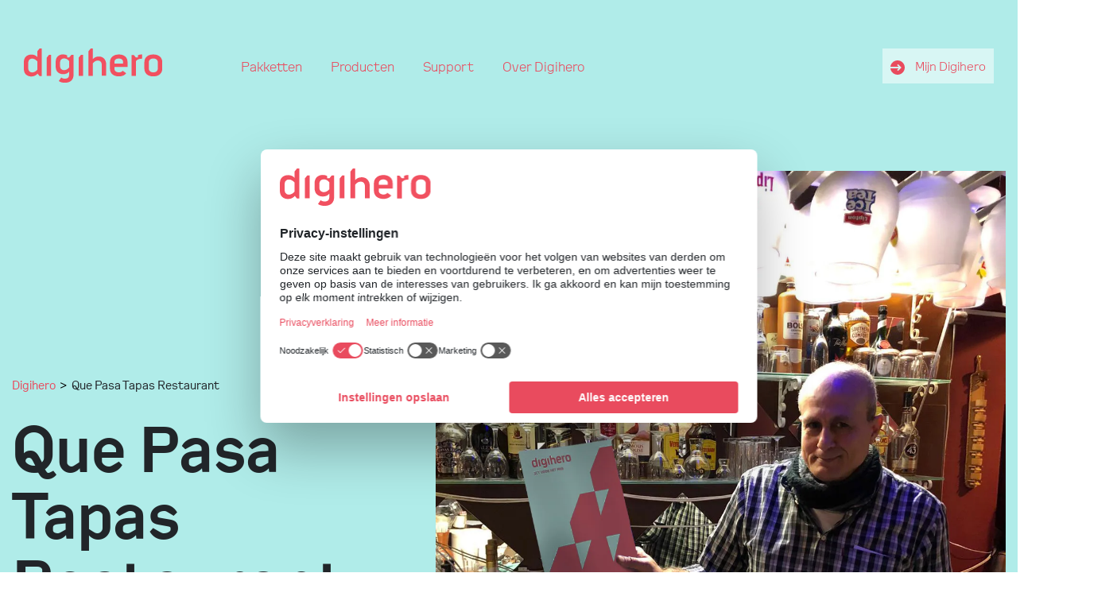

--- FILE ---
content_type: text/html; charset=UTF-8
request_url: https://www.digihero.nl/onderweg/que-pasa-tapas-restaurant/
body_size: 10266
content:
<!doctype html>
<!--[if lt IE 9]><html class="no-js no-svg ie lt-ie9 lt-ie8 lt-ie7" lang="nl-NL"> <![endif]-->
<!--[if IE 9]><html class="no-js no-svg ie ie9 lt-ie9 lt-ie8" lang="nl-NL"> <![endif]-->
<!--[if gt IE 9]><!--><html class="no-js no-svg" lang="nl-NL"> <!--<![endif]-->
<head>
    <meta charset="UTF-8"/>

    <meta http-equiv="Content-Type" content="text/html; charset=UTF-8"/>
    <meta http-equiv="X-UA-Compatible" content="IE=edge">
    <meta name="viewport" content="width=device-width, initial-scale=1">
    <link rel="author" href="https://www.digihero.nl/app/themes/osom-theme/humans.txt"/>
    <link rel="pingback" href="https://www.digihero.nl/wp/xmlrpc.php"/>
    <link rel="profile" href="http://gmpg.org/xfn/11">

    <!-- Site verification -->
    <meta name="google-site-verification" content="taAsu74K8ZzR8Dm7voX8Q_-CHpse9OMiiCMqpV_mbeA">
    <meta name="msvalidate.01" content="5DD0C75A2C1C6757D8CB34C7F949D5AC">

    <meta name='robots' content='index, follow, max-image-preview:large, max-snippet:-1, max-video-preview:-1' />

	<!-- This site is optimized with the Yoast SEO plugin v26.7 - https://yoast.com/wordpress/plugins/seo/ -->
	<title>Que Pasa Tapas Restaurant - Digihero</title>
	<meta name="description" content="We hebben een mooi project mogen uitvoeren voor Que Pasa Tapas Restaurant. Bekijk snel hoe we Que Pasa Tapas Restaurant hebben geholpen met onze oplossingen." />
	<link rel="canonical" href="https://www.digihero.nl/onderweg/que-pasa-tapas-restaurant/" />
	<meta property="og:locale" content="en_US" />
	<meta property="og:type" content="article" />
	<meta property="og:title" content="Que Pasa Tapas Restaurant - Digihero" />
	<meta property="og:description" content="We hebben een mooi project mogen uitvoeren voor Que Pasa Tapas Restaurant. Bekijk snel hoe we Que Pasa Tapas Restaurant hebben geholpen met onze oplossingen." />
	<meta property="og:url" content="https://www.digihero.nl/onderweg/que-pasa-tapas-restaurant/" />
	<meta property="og:site_name" content="Digihero" />
	<meta property="article:publisher" content="https://www.facebook.com/DigiheroNL" />
	<meta property="article:modified_time" content="2021-05-27T12:55:13+00:00" />
	<meta property="og:image" content="https://www.digihero.nl/app/uploads/2020/01/Digihero-bij-Que-Pasa-Tapasrestaurant.jpg" />
	<meta property="og:image:width" content="1200" />
	<meta property="og:image:height" content="1600" />
	<meta property="og:image:type" content="image/jpeg" />
	<meta name="twitter:card" content="summary_large_image" />
	<meta name="twitter:site" content="@DigiheroNL" />
	<script type="application/ld+json" class="yoast-schema-graph">{"@context":"https://schema.org","@graph":[{"@type":"WebPage","@id":"https://www.digihero.nl/onderweg/que-pasa-tapas-restaurant/","url":"https://www.digihero.nl/onderweg/que-pasa-tapas-restaurant/","name":"Que Pasa Tapas Restaurant - Digihero","isPartOf":{"@id":"https://www.digihero.nl/#website"},"primaryImageOfPage":{"@id":"https://www.digihero.nl/onderweg/que-pasa-tapas-restaurant/#primaryimage"},"image":{"@id":"https://www.digihero.nl/onderweg/que-pasa-tapas-restaurant/#primaryimage"},"thumbnailUrl":"https://www.digihero.nl/app/uploads/2020/01/Digihero-bij-Que-Pasa-Tapasrestaurant.jpg","datePublished":"2020-01-02T00:00:00+00:00","dateModified":"2021-05-27T12:55:13+00:00","description":"We hebben een mooi project mogen uitvoeren voor Que Pasa Tapas Restaurant. Bekijk snel hoe we Que Pasa Tapas Restaurant hebben geholpen met onze oplossingen.","breadcrumb":{"@id":"https://www.digihero.nl/onderweg/que-pasa-tapas-restaurant/#breadcrumb"},"inLanguage":"en-US","potentialAction":[{"@type":"ReadAction","target":["https://www.digihero.nl/onderweg/que-pasa-tapas-restaurant/"]}]},{"@type":"ImageObject","inLanguage":"en-US","@id":"https://www.digihero.nl/onderweg/que-pasa-tapas-restaurant/#primaryimage","url":"https://www.digihero.nl/app/uploads/2020/01/Digihero-bij-Que-Pasa-Tapasrestaurant.jpg","contentUrl":"https://www.digihero.nl/app/uploads/2020/01/Digihero-bij-Que-Pasa-Tapasrestaurant.jpg","width":1200,"height":1600},{"@type":"BreadcrumbList","@id":"https://www.digihero.nl/onderweg/que-pasa-tapas-restaurant/#breadcrumb","itemListElement":[{"@type":"ListItem","position":1,"name":"Home","item":"https://www.digihero.nl/"},{"@type":"ListItem","position":2,"name":"Onderweg","item":"https://www.digihero.nl/onderweg/"},{"@type":"ListItem","position":3,"name":"Que Pasa Tapas Restaurant"}]},{"@type":"WebSite","@id":"https://www.digihero.nl/#website","url":"https://www.digihero.nl/","name":"Digihero","description":"ICT voor het MKB","publisher":{"@id":"https://www.digihero.nl/#organization"},"potentialAction":[{"@type":"SearchAction","target":{"@type":"EntryPoint","urlTemplate":"https://www.digihero.nl/?s={search_term_string}"},"query-input":{"@type":"PropertyValueSpecification","valueRequired":true,"valueName":"search_term_string"}}],"inLanguage":"en-US"},{"@type":"Organization","@id":"https://www.digihero.nl/#organization","name":"Digihero","url":"https://www.digihero.nl/","logo":{"@type":"ImageObject","inLanguage":"en-US","@id":"https://www.digihero.nl/#/schema/logo/image/","url":"https://www.digihero.nl/app/uploads/2020/10/digihero_logo.png","contentUrl":"https://www.digihero.nl/app/uploads/2020/10/digihero_logo.png","width":250,"height":63,"caption":"Digihero"},"image":{"@id":"https://www.digihero.nl/#/schema/logo/image/"},"sameAs":["https://www.facebook.com/DigiheroNL","https://x.com/DigiheroNL","https://www.instagram.com/digiheronl/","https://www.linkedin.com/company/digihero/","https://www.youtube.com/channel/UC0f1fpdr-pFB7iRsMdkm19Q"]}]}</script>
	<!-- / Yoast SEO plugin. -->


<link rel="alternate" type="application/rss+xml" title="Digihero &raquo; Feed" href="https://www.digihero.nl/feed/" />
<link rel="alternate" type="application/rss+xml" title="Digihero &raquo; Comments Feed" href="https://www.digihero.nl/comments/feed/" />
<link rel="alternate" type="application/rss+xml" title="Digihero &raquo; Que Pasa Tapas Restaurant Comments Feed" href="https://www.digihero.nl/onderweg/que-pasa-tapas-restaurant/feed/" />
<link rel="alternate" title="oEmbed (JSON)" type="application/json+oembed" href="https://www.digihero.nl/wp-json/oembed/1.0/embed?url=https%3A%2F%2Fwww.digihero.nl%2Fonderweg%2Fque-pasa-tapas-restaurant%2F" />
<link rel="alternate" title="oEmbed (XML)" type="text/xml+oembed" href="https://www.digihero.nl/wp-json/oembed/1.0/embed?url=https%3A%2F%2Fwww.digihero.nl%2Fonderweg%2Fque-pasa-tapas-restaurant%2F&#038;format=xml" />
<style id='wp-img-auto-sizes-contain-inline-css' type='text/css'>
img:is([sizes=auto i],[sizes^="auto," i]){contain-intrinsic-size:3000px 1500px}
/*# sourceURL=wp-img-auto-sizes-contain-inline-css */
</style>
<style id='classic-theme-styles-inline-css' type='text/css'>
/*! This file is auto-generated */
.wp-block-button__link{color:#fff;background-color:#32373c;border-radius:9999px;box-shadow:none;text-decoration:none;padding:calc(.667em + 2px) calc(1.333em + 2px);font-size:1.125em}.wp-block-file__button{background:#32373c;color:#fff;text-decoration:none}
/*# sourceURL=/wp-includes/css/classic-themes.min.css */
</style>
<link rel='stylesheet' id='main-css-css' href='https://www.digihero.nl/app/themes/osom-theme/assets/css/main.css?ver=1768845696' type='text/css' media='all' />
<link rel="https://api.w.org/" href="https://www.digihero.nl/wp-json/" /><link rel="alternate" title="JSON" type="application/json" href="https://www.digihero.nl/wp-json/wp/v2/onderweg/1869" /><link rel="EditURI" type="application/rsd+xml" title="RSD" href="https://www.digihero.nl/wp/xmlrpc.php?rsd" />

<link rel='shortlink' href='https://www.digihero.nl/?p=1869' />
<link rel="icon" href="https://www.digihero.nl/app/uploads/2020/09/ms-icon-310x310-1-150x150.png" sizes="32x32" />
<link rel="icon" href="https://www.digihero.nl/app/uploads/2020/09/ms-icon-310x310-1-300x300.png" sizes="192x192" />
<link rel="apple-touch-icon" href="https://www.digihero.nl/app/uploads/2020/09/ms-icon-310x310-1-300x300.png" />
<meta name="msapplication-TileImage" content="https://www.digihero.nl/app/uploads/2020/09/ms-icon-310x310-1-300x300.png" />
		<style type="text/css" id="wp-custom-css">
			.company-container_box .box_image img{
	width: 336px!important;
}

.contact-section__socials .main-button {
	margin-bottom: 1rem;
	white-space: nowrap;
}

.contact-section--blue .contact-section__image {
	height: auto;
	max-height: 100%;
}		</style>
		
    <script>
        var ajaxurl = "https://www.digihero.nl/wp/wp-admin/admin-ajax.php";
	</script>
                    <!-- Google Tag Manager -->
    <script>(function(w,d,s,l,i){w[l]=w[l]||[];w[l].push({'gtm.start':
    new Date().getTime(),event:'gtm.js'});var f=d.getElementsByTagName(s)[0],
    j=d.createElement(s),dl=l!='dataLayer'?'&l='+l:'';j.async=true;j.src=
    'https://www.googletagmanager.com/gtm.js?id='+i+dl;f.parentNode.insertBefore(j,f);
    })(window,document,'script','dataLayer','GTM-KHF6DVH');</script>
    <!-- End Google Tag Manager -->
    <style id='global-styles-inline-css' type='text/css'>
:root{--wp--preset--aspect-ratio--square: 1;--wp--preset--aspect-ratio--4-3: 4/3;--wp--preset--aspect-ratio--3-4: 3/4;--wp--preset--aspect-ratio--3-2: 3/2;--wp--preset--aspect-ratio--2-3: 2/3;--wp--preset--aspect-ratio--16-9: 16/9;--wp--preset--aspect-ratio--9-16: 9/16;--wp--preset--color--black: #000000;--wp--preset--color--cyan-bluish-gray: #abb8c3;--wp--preset--color--white: #ffffff;--wp--preset--color--pale-pink: #f78da7;--wp--preset--color--vivid-red: #cf2e2e;--wp--preset--color--luminous-vivid-orange: #ff6900;--wp--preset--color--luminous-vivid-amber: #fcb900;--wp--preset--color--light-green-cyan: #7bdcb5;--wp--preset--color--vivid-green-cyan: #00d084;--wp--preset--color--pale-cyan-blue: #8ed1fc;--wp--preset--color--vivid-cyan-blue: #0693e3;--wp--preset--color--vivid-purple: #9b51e0;--wp--preset--gradient--vivid-cyan-blue-to-vivid-purple: linear-gradient(135deg,rgb(6,147,227) 0%,rgb(155,81,224) 100%);--wp--preset--gradient--light-green-cyan-to-vivid-green-cyan: linear-gradient(135deg,rgb(122,220,180) 0%,rgb(0,208,130) 100%);--wp--preset--gradient--luminous-vivid-amber-to-luminous-vivid-orange: linear-gradient(135deg,rgb(252,185,0) 0%,rgb(255,105,0) 100%);--wp--preset--gradient--luminous-vivid-orange-to-vivid-red: linear-gradient(135deg,rgb(255,105,0) 0%,rgb(207,46,46) 100%);--wp--preset--gradient--very-light-gray-to-cyan-bluish-gray: linear-gradient(135deg,rgb(238,238,238) 0%,rgb(169,184,195) 100%);--wp--preset--gradient--cool-to-warm-spectrum: linear-gradient(135deg,rgb(74,234,220) 0%,rgb(151,120,209) 20%,rgb(207,42,186) 40%,rgb(238,44,130) 60%,rgb(251,105,98) 80%,rgb(254,248,76) 100%);--wp--preset--gradient--blush-light-purple: linear-gradient(135deg,rgb(255,206,236) 0%,rgb(152,150,240) 100%);--wp--preset--gradient--blush-bordeaux: linear-gradient(135deg,rgb(254,205,165) 0%,rgb(254,45,45) 50%,rgb(107,0,62) 100%);--wp--preset--gradient--luminous-dusk: linear-gradient(135deg,rgb(255,203,112) 0%,rgb(199,81,192) 50%,rgb(65,88,208) 100%);--wp--preset--gradient--pale-ocean: linear-gradient(135deg,rgb(255,245,203) 0%,rgb(182,227,212) 50%,rgb(51,167,181) 100%);--wp--preset--gradient--electric-grass: linear-gradient(135deg,rgb(202,248,128) 0%,rgb(113,206,126) 100%);--wp--preset--gradient--midnight: linear-gradient(135deg,rgb(2,3,129) 0%,rgb(40,116,252) 100%);--wp--preset--font-size--small: 13px;--wp--preset--font-size--medium: 20px;--wp--preset--font-size--large: 36px;--wp--preset--font-size--x-large: 42px;--wp--preset--spacing--20: 0.44rem;--wp--preset--spacing--30: 0.67rem;--wp--preset--spacing--40: 1rem;--wp--preset--spacing--50: 1.5rem;--wp--preset--spacing--60: 2.25rem;--wp--preset--spacing--70: 3.38rem;--wp--preset--spacing--80: 5.06rem;--wp--preset--shadow--natural: 6px 6px 9px rgba(0, 0, 0, 0.2);--wp--preset--shadow--deep: 12px 12px 50px rgba(0, 0, 0, 0.4);--wp--preset--shadow--sharp: 6px 6px 0px rgba(0, 0, 0, 0.2);--wp--preset--shadow--outlined: 6px 6px 0px -3px rgb(255, 255, 255), 6px 6px rgb(0, 0, 0);--wp--preset--shadow--crisp: 6px 6px 0px rgb(0, 0, 0);}:where(.is-layout-flex){gap: 0.5em;}:where(.is-layout-grid){gap: 0.5em;}body .is-layout-flex{display: flex;}.is-layout-flex{flex-wrap: wrap;align-items: center;}.is-layout-flex > :is(*, div){margin: 0;}body .is-layout-grid{display: grid;}.is-layout-grid > :is(*, div){margin: 0;}:where(.wp-block-columns.is-layout-flex){gap: 2em;}:where(.wp-block-columns.is-layout-grid){gap: 2em;}:where(.wp-block-post-template.is-layout-flex){gap: 1.25em;}:where(.wp-block-post-template.is-layout-grid){gap: 1.25em;}.has-black-color{color: var(--wp--preset--color--black) !important;}.has-cyan-bluish-gray-color{color: var(--wp--preset--color--cyan-bluish-gray) !important;}.has-white-color{color: var(--wp--preset--color--white) !important;}.has-pale-pink-color{color: var(--wp--preset--color--pale-pink) !important;}.has-vivid-red-color{color: var(--wp--preset--color--vivid-red) !important;}.has-luminous-vivid-orange-color{color: var(--wp--preset--color--luminous-vivid-orange) !important;}.has-luminous-vivid-amber-color{color: var(--wp--preset--color--luminous-vivid-amber) !important;}.has-light-green-cyan-color{color: var(--wp--preset--color--light-green-cyan) !important;}.has-vivid-green-cyan-color{color: var(--wp--preset--color--vivid-green-cyan) !important;}.has-pale-cyan-blue-color{color: var(--wp--preset--color--pale-cyan-blue) !important;}.has-vivid-cyan-blue-color{color: var(--wp--preset--color--vivid-cyan-blue) !important;}.has-vivid-purple-color{color: var(--wp--preset--color--vivid-purple) !important;}.has-black-background-color{background-color: var(--wp--preset--color--black) !important;}.has-cyan-bluish-gray-background-color{background-color: var(--wp--preset--color--cyan-bluish-gray) !important;}.has-white-background-color{background-color: var(--wp--preset--color--white) !important;}.has-pale-pink-background-color{background-color: var(--wp--preset--color--pale-pink) !important;}.has-vivid-red-background-color{background-color: var(--wp--preset--color--vivid-red) !important;}.has-luminous-vivid-orange-background-color{background-color: var(--wp--preset--color--luminous-vivid-orange) !important;}.has-luminous-vivid-amber-background-color{background-color: var(--wp--preset--color--luminous-vivid-amber) !important;}.has-light-green-cyan-background-color{background-color: var(--wp--preset--color--light-green-cyan) !important;}.has-vivid-green-cyan-background-color{background-color: var(--wp--preset--color--vivid-green-cyan) !important;}.has-pale-cyan-blue-background-color{background-color: var(--wp--preset--color--pale-cyan-blue) !important;}.has-vivid-cyan-blue-background-color{background-color: var(--wp--preset--color--vivid-cyan-blue) !important;}.has-vivid-purple-background-color{background-color: var(--wp--preset--color--vivid-purple) !important;}.has-black-border-color{border-color: var(--wp--preset--color--black) !important;}.has-cyan-bluish-gray-border-color{border-color: var(--wp--preset--color--cyan-bluish-gray) !important;}.has-white-border-color{border-color: var(--wp--preset--color--white) !important;}.has-pale-pink-border-color{border-color: var(--wp--preset--color--pale-pink) !important;}.has-vivid-red-border-color{border-color: var(--wp--preset--color--vivid-red) !important;}.has-luminous-vivid-orange-border-color{border-color: var(--wp--preset--color--luminous-vivid-orange) !important;}.has-luminous-vivid-amber-border-color{border-color: var(--wp--preset--color--luminous-vivid-amber) !important;}.has-light-green-cyan-border-color{border-color: var(--wp--preset--color--light-green-cyan) !important;}.has-vivid-green-cyan-border-color{border-color: var(--wp--preset--color--vivid-green-cyan) !important;}.has-pale-cyan-blue-border-color{border-color: var(--wp--preset--color--pale-cyan-blue) !important;}.has-vivid-cyan-blue-border-color{border-color: var(--wp--preset--color--vivid-cyan-blue) !important;}.has-vivid-purple-border-color{border-color: var(--wp--preset--color--vivid-purple) !important;}.has-vivid-cyan-blue-to-vivid-purple-gradient-background{background: var(--wp--preset--gradient--vivid-cyan-blue-to-vivid-purple) !important;}.has-light-green-cyan-to-vivid-green-cyan-gradient-background{background: var(--wp--preset--gradient--light-green-cyan-to-vivid-green-cyan) !important;}.has-luminous-vivid-amber-to-luminous-vivid-orange-gradient-background{background: var(--wp--preset--gradient--luminous-vivid-amber-to-luminous-vivid-orange) !important;}.has-luminous-vivid-orange-to-vivid-red-gradient-background{background: var(--wp--preset--gradient--luminous-vivid-orange-to-vivid-red) !important;}.has-very-light-gray-to-cyan-bluish-gray-gradient-background{background: var(--wp--preset--gradient--very-light-gray-to-cyan-bluish-gray) !important;}.has-cool-to-warm-spectrum-gradient-background{background: var(--wp--preset--gradient--cool-to-warm-spectrum) !important;}.has-blush-light-purple-gradient-background{background: var(--wp--preset--gradient--blush-light-purple) !important;}.has-blush-bordeaux-gradient-background{background: var(--wp--preset--gradient--blush-bordeaux) !important;}.has-luminous-dusk-gradient-background{background: var(--wp--preset--gradient--luminous-dusk) !important;}.has-pale-ocean-gradient-background{background: var(--wp--preset--gradient--pale-ocean) !important;}.has-electric-grass-gradient-background{background: var(--wp--preset--gradient--electric-grass) !important;}.has-midnight-gradient-background{background: var(--wp--preset--gradient--midnight) !important;}.has-small-font-size{font-size: var(--wp--preset--font-size--small) !important;}.has-medium-font-size{font-size: var(--wp--preset--font-size--medium) !important;}.has-large-font-size{font-size: var(--wp--preset--font-size--large) !important;}.has-x-large-font-size{font-size: var(--wp--preset--font-size--x-large) !important;}
/*# sourceURL=global-styles-inline-css */
</style>
</head>

<body class="wp-singular onderweg-template-default single single-onderweg postid-1869 wp-theme-osom-theme" data-template="base.twig">
<!-- Google Tag Manager (noscript) -->
<noscript><iframe src="https://www.googletagmanager.com/ns.html?id=GTM-KHF6DVH"
height="0" width="0" style="display:none;visibility:hidden"></iframe></noscript>
<!-- End Google Tag Manager (noscript) -->
    <header class="header">
    <div class="container header__container">
        <div class="row">
            <div class="col-sm-12">
                <div class="header__wrapper">
                    <div class="header__left-wrapper">
                        <a href="/" class="header__logo">
                            <img src="https://www.digihero.nl/app/uploads/2020/09/logo.svg" alt="DigiHero">
                        </a>
                        <nav id="nav-main" class="header__nav" role="navigation">
                            <ul>
                                                                    <li class="menu-item menu-item-type-custom menu-item-object-custom menu-item-22">
                                        <p>
                                            <a href="/#paketten">Pakketten</a>
                                        </p>
                                                                            </li>
                                                                                                        <li class="header__nav-menu-parent  menu-item menu-item-type-custom menu-item-object-custom menu-item-21 menu-item-has-children">
                                        <p>
                                            <a href="#producten">Producten</a>
                                        </p>
                                                                                    <ul class="header__nav-submenu">
                                                                                                    <li><a href="https://www.digihero.nl/internet/">Internet</a></li>
                                                                                                    <li><a href="https://www.digihero.nl/telefonie/">Telefonie</a></li>
                                                                                                    <li><a href="https://www.digihero.nl/clouddiensten/">Clouddiensten</a></li>
                                                                                                    <li><a href="https://www.digihero.nl/overige-diensten/">Overige diensten</a></li>
                                                                                            </ul>
                                                                            </li>
                                                                                                        <li class="header__nav-menu-parent  menu-item menu-item-type-post_type menu-item-object-page menu-item-24 menu-item-has-children">
                                        <p>
                                            <a href="https://www.digihero.nl/support/">Support</a>
                                        </p>
                                                                                    <ul class="header__nav-submenu">
                                                                                                    <li><a href="https://www.digihero.nl/control-panel/login">Inloggen Mijn Digihero</a></li>
                                                                                                    <li><a href="https://www.digihero.nl/support/#service_contact">Servicecontract</a></li>
                                                                                                    <li><a href="https://get.teamviewer.com/digihero">TeamViewer</a></li>
                                                                                                    <li><a href="https://www.digihero.nl/over/#contact_us_form">Contact met Digihero</a></li>
                                                                                                    <li><a href="https://www.digihero.nl/support/handleidingen/">Handleidingen</a></li>
                                                                                            </ul>
                                                                            </li>
                                                                                                        <li class="menu-item menu-item-type-post_type menu-item-object-page menu-item-23">
                                        <p>
                                            <a href="https://www.digihero.nl/over/">Over Digihero</a>
                                        </p>
                                                                            </li>
                                                                                                </ul>
                        </nav>
                    </div>
                    <div class="header__right-wrapper">
                        <a href="https://www.digihero.nl/control-panel/login" target="" class="header__right-link">
                            <img src="https://www.digihero.nl/app/themes/osom-theme/assets/images/right-link.svg" alt="">
                            Mijn Digihero</a>
                        <button class="header__burger burger" id="mobile-nav">
                            <div class="burger__inner">
                                <span></span>
                                <span></span>
                                <span></span>
                            </div>
                            <div class="burger__cross">
                                <span></span>
                                <span></span>
                            </div>
                        </button>
                    </div>
                </div>
            </div>
        </div>
    </div>
</header>

<section id="content" role="main" class="content-wrapper">
        <div class="wrapper">
        
<header class="post-hero">
    <img src="https://www.digihero.nl/app/webp-express/webp-images/doc-root/web/app/themes/osom-theme/assets/images/blog-bg.png.webp" alt="" class="post-hero__bg-image">
    <div class="container post-hero__container">
        <div class="row">
            <div class="col-lg-6 col-xl-5 post-hero__text-col">
                <div class="breadcrumbs-container">
                    <ul class="breadcrumb">
                        <li><a href="https://www.digihero.nl">Digihero</a></li><li>Que Pasa Tapas Restaurant</li>
                    </ul>
                </div>
                <h1 class="post-hero__title">
                    Que Pasa Tapas Restaurant
                </h1>
            </div>
            <div class="col-lg-6 col-xl-7">
                                                <img src="https://www.digihero.nl/app/webp-express/webp-images/doc-root/web/app/uploads/2020/01/Digihero-bij-Que-Pasa-Tapasrestaurant.jpg.webp" alt="" class="post-hero__image">
                            </div>
        </div>
    </div>
</header>
<section class="post-wrapper">
    <div class="container">
        <div class="row justify-content-between">
            <div class="col-lg-8 post-content">
                
                    
                                            <h2 class="h3 mt-1">Tapas gerechten</h2>
                    
                                                                <p class="lead">Que Pasa serveert de lekkerste Spaanse tapas gerechten van Den Haag. Proef heerlijke afgebakken Spaans brood, frisse salades, lekkere tortilla's en broodjes met onder andere Spaanse ham en chorizo. Onze accountmanager Rick ging op bezoek.</p>
                    
                                                                <p class="mb-0">Que Pasa Tapas Restaurant</p>
                                    
                

                
            </div>
            <div class="col-lg-4">
                <div class="row justify-content-end-x-between">
                    

                                                <div class="col-sm-12 blog-nav">
                    <div class="blog-nav__post-nav post-nav">
                        <div class="post-nav__item">
                                                    </div>
                        <div class="post-nav__item">
                            <a href="https://www.digihero.nl/onderweg/">Alle posts</a>
                        </div>
                        <div class="post-nav__item">
                                                        <a href="https://www.digihero.nl/onderweg/multivlaai-amsterdam/">Volgende<img src="https://www.digihero.nl/app/themes/osom-theme/assets/images/arrow-link.svg" /></a>
                                                    </div>
                    </div>
                </div>
                <div class="col-lg-9">
                    <div class="share">
    <h4 class="share__title blog-nav__title">Share this news on:</h4>
    <div class="share__links">
        <a href="https://www.facebook.com/sharer.php?u=https%3A%2F%2Fwww.digihero.nl%2Fonderweg%2Fque-pasa-tapas-restaurant%2F"><img src="https://www.digihero.nl/app/themes/osom-theme/assets/images/fb.svg" alt=""></a>
        <a href="https://twitter.com/intent/tweet?url=https%3A%2F%2Fwww.digihero.nl%2Fonderweg%2Fque-pasa-tapas-restaurant%2F"><img src="https://www.digihero.nl/app/themes/osom-theme/assets/images/tw.svg" alt=""></a>
        <a href="https://www.linkedin.com/shareArticle?url=https%3A%2F%2Fwww.digihero.nl%2Fonderweg%2Fque-pasa-tapas-restaurant%2F"><img src="https://www.digihero.nl/app/themes/osom-theme/assets/images/in.svg" alt=""></a>
    </div>
</div>                </div>
                                <div class="col-md-10 col-lg-9 blog-nav">
                                                        </div>
                </div>
            </div>
        </div>
    </div>
</section>

<section class="related-posts">
    <div class="container">
        <div class="row">
            <div class="col-md-6">
                <h2 class="section-title">Other Entries</h2>
            </div>
            <div class="col-md-6 d-flex justify-content-md-end mb-4 mb-md-0">
                <a class="less-meer-pink-link" href="https://www.digihero.nl/onderweg/">All Entries<img
                        src="https://www.digihero.nl/app/themes/osom-theme/assets/images/arrow-link.svg" /></a>
            </div>
                        <div class="col-md-6 col-lg-4">
                                <article class="blog-section__blog-item blog-item"><a href="https://www.digihero.nl/onderweg/kruiderij-rozemarijn/">
        <div class="blog-item__image-wrapper">
            
            
            
                            <div class="blog-item__category">
                   <p> </p>
                </div>
            

                            <img src="https://www.digihero.nl/app/webp-express/webp-images/doc-root/web/app/uploads/2020/08/Belcentrale-bij-kruiderij-Rozemarijn.jpg.webp" alt="">
            


        </div>
        <div class="blog-item__text-wrapper">
           <p class="blog-item__date">August 10, 2020</p>
           <div class="blog-item__tags">
                       </div>
            <h3 class="blog-item__title">Kruiderij Rozemarijn</h3>

              <p class="blog-item__excerpt"></p>
                 <a href="https://www.digihero.nl/onderweg/kruiderij-rozemarijn/" class="less-meer-pink-link">Lees Meer <img src="https://www.digihero.nl/app/themes/osom-theme/assets/images/arrow-link.svg"/>
        </div>
    </a>
</article>                            </div>
                        <div class="col-md-6 col-lg-4">
                                <article class="blog-section__blog-item blog-item"><a href="https://www.digihero.nl/onderweg/de-gouden-naald/">
        <div class="blog-item__image-wrapper">
            
            
            
                            <div class="blog-item__category">
                   <p> </p>
                </div>
            

                            <img src="https://www.digihero.nl/app/webp-express/webp-images/doc-root/web/app/uploads/2020/07/Digihero-bij-De-Gouden-Naald-BV.jpg.webp" alt="">
            


        </div>
        <div class="blog-item__text-wrapper">
           <p class="blog-item__date">July 13, 2020</p>
           <div class="blog-item__tags">
                       </div>
            <h3 class="blog-item__title">De Gouden Naald</h3>

              <p class="blog-item__excerpt"></p>
                 <a href="https://www.digihero.nl/onderweg/de-gouden-naald/" class="less-meer-pink-link">Lees Meer <img src="https://www.digihero.nl/app/themes/osom-theme/assets/images/arrow-link.svg"/>
        </div>
    </a>
</article>                            </div>
                        <div class="col-md-6 col-lg-4">
                                <article class="blog-section__blog-item blog-item"><a href="https://www.digihero.nl/onderweg/autoschade-volendam/">
        <div class="blog-item__image-wrapper">
            
            
            
                            <div class="blog-item__category">
                   <p> </p>
                </div>
            

                            <img src="https://www.digihero.nl/app/webp-express/webp-images/doc-root/web/app/uploads/2020/04/Digihero-bij-Autoschade-Volendam.jpg.webp" alt="">
            


        </div>
        <div class="blog-item__text-wrapper">
           <p class="blog-item__date">April 21, 2020</p>
           <div class="blog-item__tags">
                       </div>
            <h3 class="blog-item__title">Autoschade Volendam</h3>

              <p class="blog-item__excerpt"></p>
                 <a href="https://www.digihero.nl/onderweg/autoschade-volendam/" class="less-meer-pink-link">Lees Meer <img src="https://www.digihero.nl/app/themes/osom-theme/assets/images/arrow-link.svg"/>
        </div>
    </a>
</article>                            </div>
                    </div>
    </div>
</section>
    <section class="contact-section">
        <div class="container">
            <div class="row">
                <div class="col-lg-6">
                    <h2 class="section-title">
                        Vragen? <br>
                        <span class="regular">Neem contact op met ons.</span>
                    </h2>
                    <div class="contact-section__hours">
                                                    <div class="contact-section__hours-item">
                                <p>maandag t/m donderdag</p>
                                <p class="contact-section__hours-line"></p>
                                <p>9:00-17:30</p>
                            </div>
                                                    <div class="contact-section__hours-item">
                                <p>vrijdag</p>
                                <p class="contact-section__hours-line"></p>
                                <p>9:00-16:30</p>
                            </div>
                                            </div>
                    <div class="contact-section__contact-data">
                        <a href="tel:+31103060000"><img src="https://www.digihero.nl/app/themes/osom-theme/assets/images/phone_contact.svg" alt="">010 30 60 000</a>
                        <a href="mailto:info@digihero.nl"><img src="https://www.digihero.nl/app/themes/osom-theme/assets/images/mail_contact.svg"
                                                               alt="">info@digihero.nl</a>
                    </div>
                    <div class="contact-section__socials">
                        <a href="/over/#scrollToContactForm" class="main-button">NEEM CONTACT OP</a>
                        <div class="contact-section__socials-icons">
                                                            <a href="https://www.facebook.com/DigiheroNL"><img src="https://www.digihero.nl/app/uploads/2020/09/fb.svg" alt=""></a>
                                                            <a href="https://twitter.com/DigiheroNL"><img src="https://www.digihero.nl/app/uploads/2020/09/tw.svg" alt=""></a>
                                                            <a href="https://www.instagram.com/digiheronl/"><img src="https://www.digihero.nl/app/uploads/2020/10/ig.svg" alt=""></a>
                                                            <a href="https://www.linkedin.com/company/digihero/"><img src="https://www.digihero.nl/app/uploads/2020/10/in.svg" alt=""></a>
                                                    </div>
                    </div>
                </div>
                <div class="col-12 contact-section__image-wrapper">
                    <img class="contact-section__image" src="https://www.digihero.nl/app/webp-express/webp-images/doc-root/web/app/uploads/2020/09/foto_pattern-1.png.webp" alt="">
                </div>
            </div>
        </div>
    </section>
    </div>
    </section>

    <footer class="footer">
  <div class="container">
    <div class="row">
      <div class="col-md-6 col-lg-3">
        <p class="h5 headline">Pakketten</p>
        <ul class="footer-menu">
                                    <li class="footer__menu-item footer__menu-item--color">
                <a href="/#paketten" class="subheading">Onze standaardpakketten</a>
              </li>
                                                <li class="footer__menu-item">
                <a href="/#paketten_standaard" class="menu-item menu-item-type-custom menu-item-object-custom menu-item-30">Standaard</a>
              </li>
                                                <li class="footer__menu-item">
                <a href="/#paketten_aanvullend" class="menu-item menu-item-type-custom menu-item-object-custom menu-item-31">Aanvullend</a>
              </li>
                                                <li class="footer__menu-item">
                <a href="/#paketten_totaal" class="menu-item menu-item-type-custom menu-item-object-custom menu-item-32">Totaal</a>
              </li>
                                                <li class="footer__menu-item">
                <a href="/#paketten_zorgeloos" class="menu-item menu-item-type-custom menu-item-object-custom menu-item-33">Zorgeloos</a>
              </li>
                              </ul>
      </div>
      <div class="col-md-6 col-lg-3">
        <p class="h5 headline">Producten</p>
        <ul class="footer-menu">
                                    <li class="footer__menu-item footer__menu-item--color">
                <a href="https://www.digihero.nl/internet/" class="subheading">Internet</a>
              </li>
                                                <li class="footer__menu-item">
                <a href="https://www.digihero.nl/breedband-internet" class="menu-item menu-item-type-custom menu-item-object-custom menu-item-42">Breedband</a>
              </li>
                                                <li class="footer__menu-item">
                <a href="https://www.digihero.nl/glasvezel" class="menu-item menu-item-type-custom menu-item-object-custom menu-item-43">Glasvezel</a>
              </li>
                                                <li class="footer__menu-item">
                <a href="https://www.digihero.nl/secure-internet" class="menu-item menu-item-type-custom menu-item-object-custom menu-item-44">Secure Internet</a>
              </li>
                                                <li class="footer__menu-item">
                <a href="https://www.digihero.nl/zakelijk-wifi" class="menu-item menu-item-type-custom menu-item-object-custom menu-item-45">Zakelijk WiFi</a>
              </li>
                                                <li class="footer__menu-item">
                <a href="https://www.digihero.nl/5g-backup" class="menu-item menu-item-type-custom menu-item-object-custom menu-item-3038">5G Backup</a>
              </li>
                                                <li class="footer__menu-item">
                <a href="https://www.digihero.nl/threadscan" class="menu-item menu-item-type-custom menu-item-object-custom menu-item-3070">ThreadScan</a>
              </li>
                                                <li class="footer__menu-item">
                <a href="https://www.digihero.nl/telefonie/" class="subheading mt-4 menu-item menu-item-type-post_type menu-item-object-page menu-item-34">Telefonie</a>
              </li>
                                                <li class="footer__menu-item">
                <a href="https://www.digihero.nl/vaste-telefonie" class="menu-item menu-item-type-custom menu-item-object-custom menu-item-35">Vaste Telefonie</a>
              </li>
                                                <li class="footer__menu-item">
                <a href="https://www.digihero.nl/mobiel" class="menu-item menu-item-type-custom menu-item-object-custom menu-item-36">Mobiel</a>
              </li>
                                                <li class="footer__menu-item">
                <a href="https://www.digihero.nl/foip" class="menu-item menu-item-type-custom menu-item-object-custom menu-item-37">Fax over IP</a>
              </li>
                                                <li class="footer__menu-item">
                <a href="https://www.digihero.nl/vamo" class="menu-item menu-item-type-custom menu-item-object-custom menu-item-403">VaMo</a>
              </li>
                                                <li class="footer__menu-item">
                <a href="https://www.digihero.nl/telefonie/tarieven/" class="menu-item menu-item-type-post_type menu-item-object-page menu-item-804">Tarieven</a>
              </li>
                                                <li class="footer__menu-item">
                <a href="https://www.digihero.nl/clouddiensten/" class="subheading mt-4 menu-item menu-item-type-post_type menu-item-object-page menu-item-47">Clouddiensten</a>
              </li>
                                                <li class="footer__menu-item">
                <a href="https://www.digihero.nl/microsoft-365" class="menu-item menu-item-type-custom menu-item-object-custom menu-item-46">Microsoft 365</a>
              </li>
                                                <li class="footer__menu-item">
                <a href="https://www.digihero.nl/overige-diensten/" class="subheading mt-4 menu-item menu-item-type-post_type menu-item-object-page menu-item-51">Overige diensten</a>
              </li>
                                                <li class="footer__menu-item">
                <a href="https://www.digihero.nl/zakelijk-alarm" class="menu-item menu-item-type-custom menu-item-object-custom menu-item-52">Zakelijk Alarm</a>
              </li>
                                                <li class="footer__menu-item">
                <a href="https://www.digihero.nl/zakelijke-tv" class="menu-item menu-item-type-custom menu-item-object-custom menu-item-54">Zakelijke TV</a>
              </li>
                                                <li class="footer__menu-item">
                <a href="https://www.digihero.nl/pin" class="menu-item menu-item-type-custom menu-item-object-custom menu-item-55">Pin</a>
              </li>
                              </ul>
      </div>
      <div class="col-md-6 col-lg-3">
        <p class="h5 headline">Support</p>
        <ul class="footer-menu">
                                    <li class="footer__menu-item">
                <a href="https://www.digihero.nl/control-panel/login" class="menu-item menu-item-type-custom menu-item-object-custom menu-item-56">Inloggen Mijn Digihero</a>
              </li>
                                                <li class="footer__menu-item">
                <a href="/support/#service_contact" class="menu-item menu-item-type-custom menu-item-object-custom menu-item-57">Servicecontract</a>
              </li>
                                                <li class="footer__menu-item">
                <a href="https://get.teamviewer.com/digihero" class="menu-item menu-item-type-custom menu-item-object-custom menu-item-58">TeamViewer</a>
              </li>
                                                <li class="footer__menu-item">
                <a href="/over/#contact_us_form" class="menu-item menu-item-type-custom menu-item-object-custom menu-item-60">Contact met Digihero</a>
              </li>
                                                <li class="footer__menu-item">
                <a href="https://www.digihero.nl/blog/" class="menu-item menu-item-type-post_type menu-item-object-page menu-item-2387">Blog</a>
              </li>
                                                <li class="footer__menu-item">
                <a href="https://www.digihero.nl/support/handleidingen/" class="menu-item menu-item-type-post_type menu-item-object-page menu-item-2833">Handleidingen</a>
              </li>
                              </ul>
      </div>
      <div class="col-md-6 col-lg-3">
        <p class="h5 headline">Over Digihero</p>
        <ul class="footer-menu">
                                    <li class="footer__menu-item">
                <a href="https://www.digihero.nl/over/" class="menu-item menu-item-type-post_type menu-item-object-page menu-item-61">Over Digihero</a>
              </li>
                                                <li class="footer__menu-item">
                <a href="https://www.digihero.nl/vacatures/" class="menu-item menu-item-type-post_type menu-item-object-page menu-item-2660">Vacatures</a>
              </li>
                                                <li class="footer__menu-item">
                <a href="/klantproces" class="menu-item menu-item-type-custom menu-item-object-custom menu-item-3049">Klantproces</a>
              </li>
                                                <li class="footer__menu-item">
                <a href="/over/#partnerprogramma" class="menu-item menu-item-type-custom menu-item-object-custom menu-item-62">Partnerprogramma</a>
              </li>
                                                <li class="footer__menu-item">
                <a href="/over/#reviews" class="menu-item menu-item-type-custom menu-item-object-custom menu-item-63">Reviews</a>
              </li>
                                                <li class="footer__menu-item">
                <a href="/over/#hosted" class="menu-item menu-item-type-custom menu-item-object-custom menu-item-64">Samenwerking met Hosted.nl</a>
              </li>
                                                <li class="footer__menu-item">
                <a href="/over/#franchise" class="menu-item menu-item-type-custom menu-item-object-custom menu-item-65">Franchise oplossingen</a>
              </li>
                              </ul>
        <ul class="footer-menu">
          <li class="footer__menu-item footer__menu-item--color">
            <p class="subheading">Bedrijfsgegevens</p>
          </li>
          <li class="footer__menu-item">
            <address>
              <span class="d-block">Digihero B.V.</span>
              <span class="d-block">Van Nelleweg 1</span>
              3044BC, Rotterdam
            </address>
          </li>
        </ul>
      </div>
    </div>
    <div class="footer__bottom">
      <ul class="footer__bottom-menu">
                  <li><a target="_blank" href="https://digihero.nl/algemene-voorwaarden">Algemene voorwaarden</a></li>
                  <li><a target="_blank" href="/privacy-policy">Privacyverklaring</a></li>
                  <li><a target="" href="https://www.digihero.nl/downloads/sla.pdf">SLA</a></li>
              </ul>
      <p class="footer__copy">© Copyright 2025 Digihero</p>
    </div>
  </div>
  <img class="footer__pattern" src="https://www.digihero.nl/app/themes/osom-theme/assets/images/footer_pattern.svg" alt="">
</footer>
    <script type="speculationrules">
{"prefetch":[{"source":"document","where":{"and":[{"href_matches":"/*"},{"not":{"href_matches":["/wp/wp-*.php","/wp/wp-admin/*","/app/uploads/*","/app/*","/app/plugins/*","/app/themes/osom-theme/*","/*\\?(.+)"]}},{"not":{"selector_matches":"a[rel~=\"nofollow\"]"}},{"not":{"selector_matches":".no-prefetch, .no-prefetch a"}}]},"eagerness":"conservative"}]}
</script>
<script type="text/javascript" src="https://www.digihero.nl/app/themes/osom-theme/webpack/src/script/functions.js?ver=1768845696" id="functions-js-js"></script>

    <div class="popup-wrapper">
  <div class="curtine" onclick="closeOpticalFiberPopupWindow();"></div>
  <div class="popup container">
    <div class="row">
      <div class="close-button-wrapper">
        <a href="javascript:closeOpticalFiberPopupWindow()" class="close-button" title="doe het raam dicht"></a>
      </div>
    </div>
    <div class="row p-3 p-md-5 p-lg-5 scrollable">
      <div class="col-md-7 pl-0" style="letter-spacing: 1px; color: #000">
        <h2>ThreadScan</h2>
        <p class="mb-4 float-none">Hackers en cybercriminelen worden steeds
          handiger in het binnendringen van systemen en het
          stelen of doorspelen van informatie. Met onze
          geavanceerde ThreadScan controleer je jouw online
          systemen periodiek op mogelijke kwetsbaarheden,
          zodat je gericht maatregelen kunt treffen.</p>
        <p style="font-size: 1rem; font-weight: 900">Geïnteresseerd in de Digihero ThreadScan?</p>
        <p>
          Vul dan het onderstaande contactformulier in en
          we nemen zo snel mogelijk contact met je op!</p>
          <img src="https://cdn.digihero.nl/assets/images/ThreadScan-box-moblie.png" class="d-md-none" alt="">
        <div class="d-md-none">
          <p style="font-size: 1rem; font-weight: 900">De Digihero ThreadScan in het kort:</p>
          <ul class="popup-list">
            <li>Volledig geautomatiseerde, periodieke systeemscans.</li>
            <li>Voor websites, bedrijfsnetwerken of andere online aangesloten systemen.</li>
            <li>Controle op meer dan 150.000 bekende kwetsbaarheden, waaronder de OWASP top-10 veiligheidsrisico's.</li>
            <li>Dagelijkse update van onze scanners.</li>
            <li>Online beheerportaal.</li>
          </ul>
        </div>
        <form action="" method="post" id="optical-fiber-form">
          <div class="mb-3 box-input">
            <label for="name-popup" class="form-label">Naam*</label>
            <input id="name-popup" class="form-control-input" name="name" placeholder="Naam" type="text" required>
          </div>
          <div class="mb-3 box-input">
            <label for="company-popup" class="form-label">Bedrijfsnaam*</label>
            <input id="company-popup" class="form-control-input" name="company" placeholder="Bedrijfsnaam" type="text" required>
          </div>
          <div class="mb-3 box-input">
            <label for="email-popup" class="form-label">E-mail*</label>
            <input id="email-popup" class="form-control-input" name="email" type="email" placeholder="E-mail" required>
          </div>
          <div class="mb-3 box-input mb-3">
            <label for="phone-popup" class="form-label">Telefoon*</label>
            <input id="phone-popup" class="form-control-input" name="phone" type="tel" placeholder="Telefoon" required>
          </div>
          <div class="error-message mb-3"></div>
          <button class="main-button" type="submit">Verzenden</button>
        </form>
      </div>
      <div class="col-md-5 pr-0 d-none d-md-block">
        <div class="popup-image mb-5">
          <img src="https://cdn.digihero.nl/assets/images/threadscan-box.png" alt="">
        </div>
        <p style="font-size: 1rem; font-weight: 900">De Digihero ThreadScan in het kort:</p>
        <ul class="popup-list">
          <li>Volledig geautomatiseerde, periodieke systeemscans.</li>
          <li>Voor websites, bedrijfsnetwerken of andere online aangesloten systemen.</li>
          <li>Controle op meer dan 150.000 bekende kwetsbaarheden, waaronder de OWASP top-10 veiligheidsrisico's.</li>
          <li>Dagelijkse update van onze scanners.</li>
          <li>Online beheerportaal.</li>
        </ul>
      </div>
    </div>
  </div>
</div>

<div class="modal-over" id="modal-over" style="opacity: 0;">
  <div class="modal-over__container">
    <p class="modal-over__title" style="font-family: 'Kade Medium'; font-size: 80px;font-weight: 500">Bedankt!</p>
    <p class="modal-over__paragraph">Jouw bericht is door ons ontvangen. Je ontvangt zo spoedig mogelijk een reactie.</p>
    <div class="modal-over__buttons">
      <button class="main-button" id="modal-close">Ok</button>
    </div>
  </div>
</div>

<script data-consent="necessary">
  function setCookie(key, value, expiry) {
    var expires = new Date();
    expires.setTime(expires.getTime() + (expiry * 24 * 60 * 60 * 1000));
    document.cookie = key + '=' + value + ';expires=' + expires.toUTCString() + ";path=/";
  }

  function getCookie(key) {
    var keyValue = document.cookie.match('(^|;) ?' + key + '=([^;]*)(;|$)');
    return keyValue ? keyValue[2] : null;
  }

  function closeOpticalFiberPopupWindow() {
    document.querySelector(".popup-wrapper").remove();
    setCookie("opticalFiberPopup", "closed", 7);
  }

  if (!getCookie("opticalFiberPopup")) {
    setTimeout(() => {
      document.querySelector(".popup-wrapper").style.display = 'flex';
      document.querySelector(".popup").style.display = 'block';
    }, 2000);
  }
  function showItemsWithCookiebot() {
    if (Cookiebot.consent.necessary) {
      document.querySelectorAll("*[data-src][data-cookieconsent='necessary']").forEach(element => {
        element.setAttribute("src", element.dataset.src);
      });
    }
    if (Cookiebot.consent.marketing) {
      document.querySelectorAll("*[data-src][data-cookieconsent='marketing']").forEach(element => {
        element.setAttribute("src", element.dataset.src);
      });
    }
    if (Cookiebot.consent.statistics) {
      document.querySelectorAll("*[data-src][data-cookieconsent='statistics']").forEach(element => {
        element.setAttribute("src", element.dataset.src);
      });
    }
  }
  window.addEventListener("CookieConsentOnAccept", showItemsWithCookiebot);
  window.addEventListener("CookiebotOnAccept", showItemsWithCookiebot);
  window.addEventListener("CookiebotOnDecline", showItemsWithCookiebot);
  window.addEventListener("CookieConsentOnDecline", showItemsWithCookiebot);
</script>
<script type="text/plain" data-cookieconsent="necessary">

  document.getElementById("optical-fiber-form").addEventListener("submit", (event) => {
    event.preventDefault();
    const name = event.target.name.value.trim();
    const email = event.target.email.value.trim();
    const company = event.target.company.value.trim();
    const phone = event.target.phone.value.trim();
    const isValid = isEmpty(name) ||
      isEmpty(company) ||
      isEmpty(phone) ||
      !isMailAddress(email);

    if (isValid) {
      if (isEmpty(name)) {
        event.target.name.closest(".box-input").classList.add("is-invalid");
      }
      if (isEmpty(company)) {
        event.target.company.closest(".box-input").classList.add("is-invalid");
      }
      if (isEmpty(phone)) {
        event.target.phone.closest(".box-input").classList.add("is-invalid");
      }
      if (!isMailAddress(email)) {
        event.target.email.closest(".box-input").classList.add("is-invalid");
      }

      event.target.querySelector('.error-message').innerHTML = 'Zorg ervoor dat de veldwaarden correct zijn.';
      event.target.querySelector('.error-message').style.display = "block";
      return;
    }
    event.target.querySelector('.error-message').style.display = "none";
    event.target.querySelectorAll('.box-input.is-invalid').forEach(item => item.classList.remove("is-invalid"));

    var postData = new FormData();
    postData.append('name', event.target.name.value);
    postData.append('usermail', event.target.email.value);
    postData.append('company_name', event.target.company.value);
    postData.append('phone', event.target.phone.value);
    postData.append('type', "optical_fiber_contact");
    postData.append('action', "optical_fiber_contact");

    fetch(ajaxurl, {
      method: "POST",
      body: postData
    })
    .then(res => res.json())
    .then(data => {
      if (data.result === 'error') {
        event.target.querySelector('.error-message').innerHTML = 'Jouw bericht kan op dit moment niet verzonden worden. Probeer het later nog eens.';
        event.target.querySelector('.error-message').style.display = "block";
      } else {
        closeOpticalFiberPopupWindow();
        document.getElementById("modal-over").classList.add('modal-over-visible');
        document.getElementById("modal-close").addEventListener("click", () => {
          document.getElementById("modal-over").classList.remove("modal-over-visible");
        });
      }
    });
  });

</script>

<style>
  .popup-wrapper {
    position: fixed;
    align-items: center;
    z-index: 1080;
    display: none;
    inset: 0;
  }

  .popup-wrapper .curtine {
    position: absolute;
    width: 100vw;
    height: 100vh;
    backdrop-filter: blur(3px);
    background-color: rgba(255, 255, 255, .5);
  }

  @supports ((-webkit-backdrop-filter: blur(3px)) or (backdrop-filter: blur(3px))) {
    .popup-wrapper .curtine {
      background-color: inherit;
      -webkit-backdrop-filter: blur(3px);
      backdrop-filter: blur(3px);
    }
  }

  .popup {
    box-shadow: 0px 0px 50px #888;
    display: none;
    z-index: 1090;
    background-color: #fff;
    max-height: calc(95vh - 115px);
    max-width: calc(95vw - 50px);
  }

  .popup ul.popup-list {
    list-style: none;
  }

  .popup ul.popup-list li {
    position: relative;
    padding-left: .3125rem;
  }

  .popup ul.popup-list li:before {
    border-bottom: solid 3px #80304C;
    border-right: solid 3px #80304C;
    content: '';
    height: 10px;
    top: 6px;
    left: -22px;
    position: absolute;
    -webkit-transform: rotate(45deg);
    -ms-transform: rotate(45deg);
    transform: rotate(45deg);
    width: 6px;
  }

  .popup .scrollable {
    overflow-y: auto;
    overflow-y: overlay;
    max-height: inherit;
  }

  .popup .error-message {
    border: solid 1px #f00;
    padding: 1rem;
    display: none;
    background-color: #ffc8c8;
    color: #f00;
  }

  .popup .close-button-wrapper {
    position: relative;
    width: 100%;
  }

  .close-button-wrapper .close-button {
    position: absolute;
    top: -15px;
    right: -15px;
    display: block;
    width: 30px;
    height: 30px;
    font-size: 0;
    background-color: #fff;
    clip-path: circle(50% at 50% 50%);
  }

  @media (max-width: 575px) {
    .close-button-wrapper .close-button {
      right: 20px;
    }
  }

  .close-button-wrapper .close-button:before,
  .close-button-wrapper .close-button:after {
    position: absolute;
    top: 50%;
    left: 50%;
    width: 4px;
    height: 15px;
    background-color: #a7a7a7;
    transform: rotate(45deg) translate(-50%, -50%);
    transform-origin: top left;
    content: '';
  }

  .close-button-wrapper .close-button:after {
    transform: rotate(-45deg) translate(-50%, -50%);
  }

  .close-button-wrapper:hover .close-button:before,
  .close-button-wrapper:hover .close-button:after {
    background-color: #777;
  }

  .box-input {
    display: flex;
    -webkit-box-orient: vertical;
    -webkit-box-direction: normal;
    -ms-flex-direction: column;
    flex-direction: column;
    position: relative;
  }

  .box-input::before {
    content: "";
    border: none;
    border-bottom: none;
    position: absolute;
    background: #fff;
    right: -9px;
    height: 20px;
    -webkit-transform: rotate(45deg);
    -ms-transform: rotate(45deg);
    transform: rotate(45deg);
    top: 23px;
    width: 20px;
  }

  .box-input.is-invalid input {
    border: solid 1px #f00;
  }

  .box-input.is-invalid::before {
    border-bottom: solid 1px #f00;
  }
  .box-input label {
    font-weight: 600;
  }

  .form-control-input {
    background: #eee;
    border: none;
    outline: none;
    padding: 10px;
    resize: none;
  }

  .form-control-input::before {
    content: "";
    border-left: 14px solid #E94B5E;
    border-top: 14px solid #fff;
    position: absolute;
    right: 0;
    top: 0;
    width: 0;
  }

  @media (min-width: 992px) {
    .popup {
      width: 840px;
    }
  }
</style>
<script>
var successMsg = 'Jouw bericht is verzonden.';
</script>
</body>
</html>

--- FILE ---
content_type: image/svg+xml
request_url: https://www.digihero.nl/app/uploads/2020/09/logo.svg
body_size: 5564
content:
<?xml version="1.0" encoding="UTF-8"?>
<svg width="175px" height="44px" viewBox="0 0 175 44" version="1.1" xmlns="http://www.w3.org/2000/svg" xmlns:xlink="http://www.w3.org/1999/xlink">
    <title>5272377F-BF85-4D2B-94A9-833F7904A615</title>
    <g id="Page-1" stroke="none" stroke-width="1" fill="none" fill-rule="evenodd">
        <g id="digihero_home" transform="translate(-260.000000, -66.000000)" fill="#F15060">
            <g id="Group-3" transform="translate(260.000000, 66.000000)">
                <path d="M174.09936,25.3204 L174.09816,17.3132 C174.09936,14.3752 173.11056,12.0104 171.13456,10.2196 C169.15776,8.4288 166.39656,7.5336 162.84816,7.5336 C159.30256,7.5344 156.54096,8.4288 154.56376,10.2196 C152.58776,12.0104 151.59936,14.3752 151.59936,17.314 L151.59936,25.3204 C151.59936,28.2596 152.58776,30.6244 154.56376,32.4148 C156.54096,34.2056 159.30256,35.1 162.84936,35.1 C166.39576,35.1 169.15776,34.2056 171.13456,32.4148 C173.11056,30.6244 174.09936,28.2596 174.09936,25.3204 L174.09936,25.3204 Z M168.52416,25.0672 C168.52456,26.554 168.02536,27.7532 167.02936,28.6648 C166.03296,29.5776 164.63936,30.032 162.84936,30.0328 C161.05816,30.0328 159.66456,29.5768 158.66896,28.6648 C157.67216,27.7524 157.17376,26.554 157.17376,25.0664 L157.17376,17.5664 C157.17376,16.0804 157.67136,14.8812 158.66896,13.9696 C159.66376,13.0572 161.05816,12.601599 162.84936,12.601599 C164.63936,12.6008 166.03296,13.0572 167.02936,13.9696 C168.02536,14.8812 168.52416,16.0812 168.52416,17.5672 L168.52416,25.0672 Z M147.93536,12.8548 L148.69496,12.854 L148.69496,7.5336 L147.68096,7.5336 C146.30896,7.5336 145.02376,7.826 143.82616,8.4072 C143.73456,8.462 143.58296,8.5288 143.50496,8.5696 L143.50416,11.2424 L143.50416,11.2468 L140.80896,11.2476 L138.24936,8.1424 L135.52056,8.1416 L135.52056,34.4932 L141.09416,34.4924 L141.09416,15.6924 C142.71456,13.8 144.99576,12.8548 147.93536,12.8548 L147.93536,12.8548 Z M130.43096,23.1416 L130.43096,17.212 C130.43096,14.2056 129.45976,11.8408 127.51736,10.118 C125.57416,8.3952 122.93096,7.5336 119.58776,7.5336 C116.20816,7.5344 113.47296,8.4296 111.37696,10.2188 C109.35096,11.9768 108.33776,14.3416 108.33776,17.3132 L108.33776,25.4212 C108.33776,28.4288 109.35176,30.7932 111.37776,32.5164 C113.40496,34.2384 116.14096,35.1 119.58696,35.1 C122.72856,35.1 125.24496,34.34 127.13776,32.8196 C127.75816,32.322 128.28296,31.754 128.72856,31.1312 L124.24016,27.9892 C123.40816,29.35 121.85816,30.0328 119.58696,30.0328 C117.79576,30.0328 116.40256,29.6112 115.40656,28.7664 C114.40976,27.922 113.91056,26.7728 113.91136,25.3204 L113.91136,23.1408 L130.43096,23.1416 Z M124.85776,18.8852 L113.91136,18.8844 L113.91136,17.2124 C113.91136,15.794 114.39256,14.6704 115.35576,13.8424 C116.31896,13.0148 117.66056,12.6008 119.38456,12.6008 C121.10776,12.6008 122.45096,13.0156 123.41296,13.8424 C124.37536,14.6704 124.85736,15.794 124.85736,17.2124 L124.85776,18.8852 Z M97.95176,34.3744 L103.525361,34.3736 L103.525361,20.0952 C103.52616,17.0212 102.66456,14.5892 100.94096,12.7968 C99.25256,11.008 97.07296,10.1124 94.40496,10.112 C91.29496,10.112 88.77936,11.176 86.85416,13.3048 L86.85776,0.0008 L84.17456,0.0024 L81.27976,3.5148 L81.28056,34.4344 L86.85416,34.4344 L86.85416,18.5752 C88.71056,16.312 90.80736,15.1796 93.13856,15.1796 C94.59016,15.1796 95.75576,15.644 96.63456,16.5728 C97.51216,17.5024 97.95256,18.8456 97.95176,20.6008 L97.95176,34.3744 Z M74.51416,34.3956 L74.51336,8.0452 L71.82456,8.0452 L68.93936,11.5476 L68.93936,34.3956 L74.51416,34.3956 Z M59.63416,40.5024 C61.55896,38.762 62.52216,36.2368 62.52296,32.9268 L62.52296,7.9424 L59.82896,7.93759942 L57.10056,11.2468 L54.40576,11.2468 L54.40576,8.644 C52.94336,7.84 51.25736,7.43759942 49.34776,7.43759942 C46.64336,7.4368 44.41496,8.2656 42.65816,9.9204 C40.90136,11.576 40.02376,13.9744 40.02376,17.1164 L40.02376,22.64 C40.02376,25.7476 40.89256,28.1376 42.63256,29.8104 C44.37216,31.482 46.67776,32.318 49.54976,32.318 C52.75896,32.318 55.22536,31.2548 56.94856,29.126 L56.94856,33.0788 C56.94936,36.3892 55.17456,38.0448 51.62776,38.0448 C49.93776,38.0448 48.62056,37.69 47.67456,36.9804 C47.45336,36.8132 47.25896,36.6384 47.09096,36.4556 L43.92456,40.9768 C45.87056,42.3948 48.43256,43.1120001 51.62776,43.1120001 C55.04016,43.1124 57.70816,42.2424 59.63416,40.5024 L59.63416,40.5024 Z M56.94856,23.9572 C55.02376,26.154 52.96256,27.2508 50.76576,27.2508 C49.21176,27.25 47.96176,26.8032 47.01616,25.908 C46.07056,25.0132 45.59776,23.822 45.59696,22.3352 L45.59776,17.4204 C45.59776,15.9344 46.07056,14.7432 47.01576,13.8476 C47.96176,12.9532 49.21176,12.5048 50.76616,12.5048 C52.96176,12.5048 55.02296,13.6032 56.94776,15.7984 L56.94856,23.9572 Z M34.32456,34.3956 L34.32456,8.0452 L31.61936,8.0452 L28.75056,11.5484 L28.74976,34.3956 L34.32456,34.3956 Z M19.75896,34.6556 L22.50416,34.6704 L22.49976,0.0008 L19.79616,0 L16.95656,3.4648 L16.92456,10.8492 C15.20216,8.7204 12.73576,7.6572 9.52616,7.6572 C6.65576,7.6564 4.34976,8.4932 2.60976,10.1656 C0.86936,11.8376 -0.00024,14.2276 0.00056,17.336 L-0.00024,25.5448 C-0.00024,28.6868 0.87896,31.086 2.63496,32.7408 C4.39176,34.3956 6.62136,35.2236 9.32456,35.2236 C12.37216,35.2228 14.84976,34.1992 16.75776,32.1524 L17.24856,31.6304 L19.75896,34.6556 Z M16.92456,16.1196 L16.92456,26.7604 C14.79696,29.0244 12.66856,30.1556 10.54096,30.1556 C9.12216,30.1556 7.93856,29.6924 6.99256,28.762 C6.04696,27.8336 5.57456,26.6268 5.57456,25.1392 L5.57456,17.7408 C5.57456,16.2548 6.03856,15.0468 6.96776,14.1172 C7.89616,13.1892 9.07056,12.7244 10.49016,12.7236 C12.65136,12.7244 14.79696,13.8556 16.92456,16.1196 L16.92456,16.1196 Z" id="logo"></path>
            </g>
        </g>
    </g>
</svg>

--- FILE ---
content_type: image/svg+xml
request_url: https://www.digihero.nl/app/themes/osom-theme/assets/images/fb.svg
body_size: 1109
content:
<?xml version="1.0" encoding="UTF-8"?>
<svg width="50px" height="50px" viewBox="0 0 50 50" version="1.1" xmlns="http://www.w3.org/2000/svg" xmlns:xlink="http://www.w3.org/1999/xlink">
    <title>BE1197D4-7D73-4F3B-8C44-164D8B611D48</title>
    <g id="Page-1" stroke="none" stroke-width="1" fill="none" fill-rule="evenodd">
        <g id="digihero_home" transform="translate(-609.000000, -5155.000000)" fill="#EA5160">
            <g id="fb" transform="translate(609.000000, 5155.000000)">
                <path d="M50,0.000109890111 L50,50 L0,50 L0,0.000109890111 L50,0.000109890111 Z M33.0769231,7.72528571 L27.7692308,7.72528571 C20.7049873,7.72528571 20.4251148,12.8643741 20.4174211,14.2143991 L20.4175824,19.1978132 L16.9230769,19.1978132 L16.9230769,25.021989 L20.4065934,25.021989 L20.4065934,42.3406703 L27.5824176,42.3406703 L27.5824176,25.021989 L32.3846154,25.021989 C32.3846154,25.021989 32.8351648,22.2307802 33.0549451,19.1758352 L33.0549451,19.1758352 L27.6043956,19.1758352 L27.6043956,15.1868242 C27.6043956,14.5934176 28.3956044,13.7912198 29.1648352,13.7912198 L29.1648352,13.7912198 L33.0769231,13.7912198 L33.0769231,7.72528571 Z" id="Combined-Shape"></path>
            </g>
        </g>
    </g>
</svg>

--- FILE ---
content_type: image/svg+xml
request_url: https://www.digihero.nl/app/themes/osom-theme/assets/images/right-link.svg
body_size: 804
content:
<?xml version="1.0" encoding="UTF-8"?>
<svg width="18px" height="18px" viewBox="0 0 18 18" version="1.1" xmlns="http://www.w3.org/2000/svg" xmlns:xlink="http://www.w3.org/1999/xlink">
    <title>Fill 1</title>
    <g id="Page-1" stroke="none" stroke-width="1" fill="none" fill-rule="evenodd">
        <g id="digihero_internet" transform="translate(-1557.000000, -79.000000)" fill="#E94B5E">
            <g id="Group-9" transform="translate(1557.000000, 77.000000)">
                <path d="M8.97699129,2 C4.30580058,2 0.453872146,5.55860556 0,10.1000127 L10.4116519,10.1000127 L8.33904948,8.03720943 L9.6140026,6.76280744 L13.8620276,10.9919 L9.61582131,15.2354207 L8.33816128,13.9645624 L10.4044194,11.8999873 L0,11.8999873 C0.453872146,16.4413523 4.30580058,20 8.97699129,20 C13.9522861,20 18,15.9626078 18,11 C18,6.03739225 13.9522861,2 8.97699129,2" id="Fill-1"></path>
            </g>
        </g>
    </g>
</svg>

--- FILE ---
content_type: image/svg+xml
request_url: https://www.digihero.nl/app/uploads/2020/10/in.svg
body_size: 1723
content:
<?xml version="1.0" encoding="UTF-8"?>
<svg width="50px" height="50px" viewBox="0 0 50 50" version="1.1" xmlns="http://www.w3.org/2000/svg" xmlns:xlink="http://www.w3.org/1999/xlink">
    <title>in</title>
    <g id="Page-1" stroke="none" stroke-width="1" fill="none" fill-rule="evenodd">
        <g id="in" fill="#EA5160">
            <path d="M50,0.000109890112 L50,50 L0,50 L0,0.000109890112 L50,0.000109890112 Z M31.0634995,20.5389935 C28.3838194,20.5389935 26.7046096,22.1356128 26.3941675,23.2543219 L26.3941675,23.2543219 L26.3941675,20.6957357 L21.1392286,20.6957357 C21.1569433,21.0510181 21.1653919,22.3357107 21.1682095,24.0393584 L21.168976,24.6572106 C21.1690668,24.7628083 21.1691396,24.8696478 21.1691951,24.9776253 L21.1690796,26.3213287 C21.1690088,26.4367476 21.1689238,26.5528889 21.1688251,26.6696487 L21.1680763,27.376798 C21.1677764,27.6144342 21.1674281,27.8537132 21.1670375,28.0938036 L21.1657441,28.8156785 C21.1587001,32.4289142 21.1434431,36.0377282 21.1399508,36.8368507 L21.1392286,37 L26.3941675,37 L26.3941675,28.1778717 C26.3941675,27.6861314 26.3730009,27.1959278 26.5084666,26.8455628 C26.8697084,25.8636189 27.6458137,24.8478678 29.0413923,24.8478678 C30.8659454,24.8478678 31.6956726,26.3538225 31.6956726,28.5620438 L31.6956726,28.5620438 L31.6956726,37 L37,37 L37,27.9335382 C37,22.8855167 34.3880527,20.5389935 31.0634995,20.5389935 Z M18.2831609,20.6957357 L13.6053622,20.6957357 L13.6053622,36.9984633 L18.2831609,36.9984633 L18.2831609,20.6957357 Z M15.8574788,13 C14.1302916,13 13,14.2216673 13,15.8321168 C13,17.4102958 14.0978363,18.6565501 15.7911571,18.6565501 L15.7911571,18.6565501 L15.8250235,18.6565501 C17.5832549,18.6565501 18.678269,17.4056857 18.678269,15.8275067 C18.6444026,14.2185939 17.5832549,13 15.8574788,13 Z" id="Combined-Shape"></path>
        </g>
    </g>
</svg>

--- FILE ---
content_type: image/svg+xml
request_url: https://www.digihero.nl/app/themes/osom-theme/assets/images/phone_contact.svg
body_size: 4025
content:
<?xml version="1.0" encoding="UTF-8"?>
<svg width="50px" height="50px" viewBox="0 0 50 50" version="1.1" xmlns="http://www.w3.org/2000/svg" xmlns:xlink="http://www.w3.org/1999/xlink">
    <title>phone_contact</title>
    <defs>
        <polygon id="path-1" points="2.65700483e-05 0.0541353383 4.86234541 0.0541353383 4.86234541 5.00750526 2.65700483e-05 5.00750526"></polygon>
        <polygon id="path-3" points="0.0664516908 0.0541353383 4.92877053 0.0541353383 4.92877053 5.00750526 0.0664516908 5.00750526"></polygon>
        <polygon id="path-5" points="0.0132584541 0.0541353383 4.87557729 0.0541353383 4.87557729 5.00750526 0.0132584541 5.00750526"></polygon>
    </defs>
    <g id="Symbols" stroke="none" stroke-width="1" fill="none" fill-rule="evenodd">
        <g id="contct" transform="translate(-312.000000, -537.000000)">
            <g id="phone_contact" transform="translate(312.000000, 537.000000)">
                <path d="M37.0214453,1.42580078 C43.2724219,1.42580078 48.3398047,6.49318359 48.3398047,12.7441602 C48.3398047,18.9951367 43.2724219,24.0625195 37.0214453,24.0625195 C30.7704688,24.0625195 25.7031836,18.9951367 25.7031836,12.7441602 C25.7031836,6.49318359 30.7704688,1.42580078 37.0214453,1.42580078" id="Fill-1" fill="#B0ECE9"></path>
                <polygon id="Fill-3" fill="#B0ECE9" points="25.507832 24.6288867 29.0527539 15.4589648 34.6093945 20.8105273"></polygon>
                <g id="Group-7" fill="#EA5160">
                    <path d="M50,42.1386816 L42.1484375,50.0000098 C31.3574219,50.0000098 20.5761719,45.888584 12.34375,37.6562598 C4.11132812,29.4335059 0,18.6523535 0,7.87110352 L7.86132812,9.765625e-06 L18.59375,10.7324316 L11.5917969,17.7343848 C11.5917969,23.0273535 13.6132812,28.310459 17.6464844,32.3437598 C21.6796875,36.3769629 26.9726562,38.3984473 32.265625,38.3984473 L39.2578125,31.4062598 L50,42.1386816 Z" id="Fill-5"></path>
                </g>
                <g id="Group-10" transform="translate(28.000000, 10.000000)">
                    <g id="Group-3" transform="translate(0.000000, 0.081203)">
                        <mask id="mask-2" fill="white">
                            <use xlink:href="#path-1"></use>
                        </mask>
                        <g id="Clip-2"></g>
                        <path d="M2.43118599,0.0541218045 C3.77377053,0.0541218045 4.86234541,1.16294887 4.86234541,2.53081353 C4.86234541,3.8986782 3.77377053,5.00750526 2.43118599,5.00750526 C1.0884686,5.00750526 2.65700483e-05,3.8986782 2.65700483e-05,2.53081353 C2.65700483e-05,1.16294887 1.0884686,0.0541218045 2.43118599,0.0541218045" id="Fill-1" fill="#FFFFFF" mask="url(#mask-2)"></path>
                    </g>
                    <g id="Group-6" transform="translate(7.041063, 0.081203)">
                        <mask id="mask-4" fill="white">
                            <use xlink:href="#path-3"></use>
                        </mask>
                        <g id="Clip-5"></g>
                        <path d="M2.49761111,0.0541218045 C3.84019565,0.0541218045 4.92877053,1.16294887 4.92877053,2.53081353 C4.92877053,3.8986782 3.84019565,5.00750526 2.49761111,5.00750526 C1.15489372,5.00750526 0.0664516908,3.8986782 0.0664516908,2.53081353 C0.0664516908,1.16294887 1.15489372,0.0541218045 2.49761111,0.0541218045" id="Fill-4" fill="#FFFFFF" mask="url(#mask-4)"></path>
                    </g>
                    <g id="Group-9" transform="translate(14.214976, 0.081203)">
                        <mask id="mask-6" fill="white">
                            <use xlink:href="#path-5"></use>
                        </mask>
                        <g id="Clip-8"></g>
                        <path d="M2.44441787,0.0541218045 C3.78713527,0.0541218045 4.87557729,1.16294887 4.87557729,2.53081353 C4.87557729,3.8986782 3.78713527,5.00750526 2.44441787,5.00750526 C1.10183333,5.00750526 0.0132584541,3.8986782 0.0132584541,2.53081353 C0.0132584541,1.16294887 1.10183333,0.0541218045 2.44441787,0.0541218045" id="Fill-7" fill="#FFFFFF" mask="url(#mask-6)"></path>
                    </g>
                </g>
            </g>
        </g>
    </g>
</svg>

--- FILE ---
content_type: image/svg+xml
request_url: https://www.digihero.nl/app/uploads/2020/10/ig.svg
body_size: 5920
content:
<?xml version="1.0" encoding="UTF-8"?>
<svg width="50px" height="50px" viewBox="0 0 50 50" version="1.1" xmlns="http://www.w3.org/2000/svg" xmlns:xlink="http://www.w3.org/1999/xlink">
    <title>ig</title>
    <g id="Page-1" stroke="none" stroke-width="1" fill="none" fill-rule="evenodd">
        <g id="ig" fill="#EA5160">
            <path d="M50,0.000109890112 L50,50 L0,50 L0,0.000109890112 L50,0.000109890112 Z M25.8420735,9.99905268 L24.1566286,9.99905268 L24.1566286,9.99905268 L24.0009782,9.99918705 L23.1498759,10.000582 C21.4950622,10.0046574 20.6965833,10.0162453 19.9425462,10.0420587 L19.9425462,10.0420587 L19.7049596,10.050691 C19.4272892,10.0613319 19.1440509,10.0739997 18.8146441,10.0890299 C17.2179435,10.161915 16.1275545,10.4154644 15.173345,10.7863207 C14.1869217,11.1696817 13.3503732,11.6826161 12.5164448,12.5165663 C11.6825163,13.3505165 11.1695952,14.1870867 10.7862441,15.1735358 C10.4153976,16.1277701 10.1618547,17.2181875 10.0889716,18.8149296 C10.0288521,20.1325418 10.0065719,20.7115207 10.0005806,23.1502697 L10.0005806,23.1502697 L9.99918925,24.0013974 C9.9990911,24.1037938 9.99901078,24.2089175 9.99894731,24.3168868 L9.99894731,24.3168868 L9.99894731,25.6827074 C9.99901078,25.7906767 9.9990911,25.8958004 9.99918925,25.9981968 L9.99918925,25.9981968 L10.0005806,26.8493246 C10.0044322,28.4170918 10.0150153,29.2162805 10.0380555,29.9372101 L10.0380555,29.9372101 L10.0506401,30.2943492 C10.0612768,30.5720231 10.0739417,30.8552616 10.0889716,31.1846646 C10.1618547,32.7814068 10.4153976,33.8718242 10.7862441,34.8260585 C11.1695952,35.812448 11.6825163,36.6490777 12.5164448,37.4830279 C13.3503732,38.3169781 14.1869217,38.8299125 15.173345,39.2132736 C16.1275545,39.5841298 17.2179435,39.8376792 18.8146441,39.9105643 C20.2734454,39.9771269 20.8267801,39.9973061 24.0009782,40.0003489 L24.0009782,40.0003489 L25.9977243,40.0003489 C29.1719308,39.9973061 29.7253102,39.9771269 31.1840571,39.9105643 C32.7807577,39.8376792 33.8711468,39.5841298 34.8253562,39.2132736 C35.8117796,38.8299125 36.648328,38.3169781 37.4822565,37.4830279 C38.316185,36.6490777 38.8291061,35.8125075 39.2124571,34.8260585 C39.5833037,33.8718242 39.8368466,32.7814068 39.9097297,31.1846646 C39.9247596,30.8552616 39.937427,30.5720231 39.9480677,30.2943492 L39.9480677,30.2943492 L39.9606582,29.9372101 C39.9862729,29.1361772 39.9965171,28.2385281 39.9992204,26.2973227 L39.9992204,26.2973227 L39.9992204,23.7022716 C39.996367,21.6532214 39.9851114,20.7668991 39.9562455,19.9296109 L39.9465338,19.6655351 C39.9362152,19.4004914 39.9240439,19.1286468 39.9097297,18.8149296 C39.8368466,17.2181875 39.5833037,16.1277701 39.2124571,15.1735358 C38.8291061,14.1870867 38.316185,13.3505165 37.4822565,12.5165663 C36.648328,11.6826161 35.8117796,11.1696817 34.8253562,10.7863207 C33.8711468,10.4154644 32.7807577,10.161915 31.1840571,10.0890299 C29.8664792,10.0289089 29.2875155,10.0065878 26.8488299,10.000582 L26.8488299,10.000582 L25.9977243,9.99918705 C25.8953306,9.99908862 25.7902096,9.99900805 25.6822431,9.99894439 Z M31.0608584,12.7891111 C32.523404,12.8558629 33.3176755,13.1002421 33.8463165,13.3056184 C34.5464472,13.5777463 35.0462088,13.9028708 35.5710985,14.4277741 C36.0959881,14.9526774 36.4211041,15.452452 36.6931655,16.152601 C36.8985959,16.6812557 37.1429688,17.4755479 37.2097188,18.938072 C37.2250273,19.2736171 37.2377744,19.5593322 37.248358,19.8394892 L37.2569091,20.0792953 C37.2837084,20.8809957 37.293774,21.7405834 37.2963848,23.6906436 L37.2969537,24.3094084 C37.2970143,24.4183325 37.2970586,24.5302408 37.2970878,24.6452626 L37.2971309,24.9997971 C37.2971309,25.2425524 37.297075,25.4723377 37.2969537,25.6901858 L37.2963848,26.3089505 C37.2925992,29.136537 37.2731397,29.6713996 37.2097188,31.0614627 C37.1429688,32.5240463 36.8985959,33.3183385 36.6931655,33.8469932 C36.4211041,34.5471422 36.0959881,35.0469168 35.5710985,35.5718201 C35.0462088,36.0967234 34.5464472,36.4218479 33.8463165,36.6939163 C33.3176755,36.8993521 32.523404,37.1437314 31.0608584,37.2104831 C30.7253852,37.225792 30.4397274,37.2385395 30.1596145,37.2491233 L29.79904,37.2615703 C29.0295636,37.2854626 28.1611584,37.2946711 26.3085461,37.2971514 L23.6901552,37.2971514 C20.8624837,37.2933656 20.3276605,37.2739057 18.9378428,37.2104831 C17.4752972,37.1437314 16.6810258,36.8993521 16.1524443,36.6939163 C15.4522541,36.4218479 14.9524924,36.0967234 14.4276028,35.5718201 C13.9027131,35.0469168 13.5775972,34.5471422 13.3055358,33.8469932 C13.1001054,33.3183385 12.8557325,32.5240463 12.7889825,31.0615222 C12.7233746,29.6234718 12.7048123,29.1006673 12.7019796,26.008134 L12.7019796,23.9914603 C12.7048123,20.8989274 12.7233746,20.3761279 12.7889825,18.9381316 C12.8557325,17.4755479 13.1001054,16.6812557 13.3055358,16.152601 C13.5775972,15.452452 13.9027131,14.9526774 14.4276028,14.4277741 C14.9524924,13.9028708 15.4522541,13.5777463 16.1524443,13.3056184 C16.6810258,13.1002421 17.4752972,12.8558629 18.9377833,12.7891111 C20.3757963,12.7235016 20.8985871,12.7049388 23.99104,12.702106 L26.0076612,12.702106 C29.1001136,12.7049388 29.6228995,12.7235016 31.0608584,12.7891111 Z M25.0291435,17.3206789 C20.7717916,17.3206789 17.3204918,20.7720685 17.3204918,25.0295313 C17.3204918,29.286994 20.7717916,32.7383836 25.0291435,32.7383836 C29.2864955,32.7383836 32.7377953,29.286994 32.7377953,25.0295313 C32.7377953,20.7720685 29.2864955,17.3206789 25.0291435,17.3206789 Z M25.0291435,20.0255258 C27.7926742,20.0255258 30.0330188,22.2659287 30.0330188,25.0295313 C30.0330188,27.7931338 27.7926742,30.0335367 25.0291435,30.0335367 C22.2656129,30.0335367 20.0252683,27.7931338 20.0252683,25.0295313 C20.0252683,22.2659287 22.2656129,20.0255258 25.0291435,20.0255258 Z M32.9759299,15.1776774 C31.9896572,15.1776774 31.1901123,15.977184 31.1901123,16.9634824 C31.1901123,17.9497808 31.9896572,18.7493465 32.9759299,18.7493465 C33.9622026,18.7493465 34.7616884,17.9497808 34.7616884,16.9634824 C34.7616884,15.977184 33.9622026,15.1776774 32.9759299,15.1776774 Z" id="Combined-Shape"></path>
        </g>
    </g>
</svg>

--- FILE ---
content_type: image/svg+xml
request_url: https://www.digihero.nl/app/uploads/2020/09/tw.svg
body_size: 2041
content:
<?xml version="1.0" encoding="UTF-8"?>
<svg width="50px" height="50px" viewBox="0 0 50 50" version="1.1" xmlns="http://www.w3.org/2000/svg" xmlns:xlink="http://www.w3.org/1999/xlink">
    <title>1EE173C0-2524-47C1-AED9-61681B43F7E7</title>
    <g id="Page-1" stroke="none" stroke-width="1" fill="none" fill-rule="evenodd">
        <g id="digihero_home" transform="translate(-749.000000, -5155.000000)" fill="#EA5160">
            <g id="Group-2" transform="translate(609.000000, 5155.000000)">
                <g id="tw" transform="translate(140.000000, 0.000000)">
                    <path d="M50,0.000109890111 L50,50 L0,50 L0,0.000109890111 L50,0.000109890111 Z M31.6592527,10.967044 C27.7362857,10.967044 24.5604615,14.1428681 24.5604615,18.0659451 C24.5604615,18.6153956 24.6263956,19.1648462 24.7472747,19.6813297 C18.8461758,19.3846264 13.6154066,16.5604505 10.1099121,12.2637473 C9.49452747,13.3186923 9.14287912,14.5384725 9.14287912,15.8351758 C9.14287912,18.2967143 10.3956264,20.4725385 12.2967253,21.7472637 C11.1318901,21.7033077 10.032989,21.3846264 9.07694505,20.8571538 L9.07694505,20.8571538 L9.07694505,20.9450659 C9.07694505,24.3846264 11.5165055,27.2637473 14.7692527,27.9120989 C14.1758462,28.0769341 13.5494725,28.1648462 12.9011209,28.1648462 C12.4395824,28.1648462 11.989033,28.1207802 11.5604615,28.032978 C12.4725495,30.8571538 15.0879341,32.9120989 18.1978242,32.967044 C15.7582637,34.879022 12.7033187,36.011 9.37364835,36.011 C8.80221978,36.011 8.24178022,35.9779231 7.68134066,35.9120989 C10.8241978,37.9230879 14.5604615,39.0989121 18.5714505,39.0989121 C31.6373846,39.0989121 38.7802418,28.2747363 38.7802418,18.8901209 C38.7802418,18.5824286 38.7692527,18.2747363 38.7582637,17.967044 C40.1428791,16.9560549 41.3406813,15.7142967 42.3077143,14.2967143 C41.032989,14.8681429 39.6703516,15.2417692 38.2307912,15.4175934 C39.6923297,14.5384725 40.8241978,13.1428681 41.3516703,11.4835275 C39.989033,12.2967143 38.4615604,12.8901209 36.8461758,13.2088022 C35.5494725,11.8241868 33.7033187,10.967044 31.6592527,10.967044 Z" id="Combined-Shape"></path>
                </g>
            </g>
        </g>
    </g>
</svg>

--- FILE ---
content_type: image/svg+xml
request_url: https://www.digihero.nl/app/themes/osom-theme/assets/images/tw.svg
body_size: 2041
content:
<?xml version="1.0" encoding="UTF-8"?>
<svg width="50px" height="50px" viewBox="0 0 50 50" version="1.1" xmlns="http://www.w3.org/2000/svg" xmlns:xlink="http://www.w3.org/1999/xlink">
    <title>1EE173C0-2524-47C1-AED9-61681B43F7E7</title>
    <g id="Page-1" stroke="none" stroke-width="1" fill="none" fill-rule="evenodd">
        <g id="digihero_home" transform="translate(-749.000000, -5155.000000)" fill="#EA5160">
            <g id="Group-2" transform="translate(609.000000, 5155.000000)">
                <g id="tw" transform="translate(140.000000, 0.000000)">
                    <path d="M50,0.000109890111 L50,50 L0,50 L0,0.000109890111 L50,0.000109890111 Z M31.6592527,10.967044 C27.7362857,10.967044 24.5604615,14.1428681 24.5604615,18.0659451 C24.5604615,18.6153956 24.6263956,19.1648462 24.7472747,19.6813297 C18.8461758,19.3846264 13.6154066,16.5604505 10.1099121,12.2637473 C9.49452747,13.3186923 9.14287912,14.5384725 9.14287912,15.8351758 C9.14287912,18.2967143 10.3956264,20.4725385 12.2967253,21.7472637 C11.1318901,21.7033077 10.032989,21.3846264 9.07694505,20.8571538 L9.07694505,20.8571538 L9.07694505,20.9450659 C9.07694505,24.3846264 11.5165055,27.2637473 14.7692527,27.9120989 C14.1758462,28.0769341 13.5494725,28.1648462 12.9011209,28.1648462 C12.4395824,28.1648462 11.989033,28.1207802 11.5604615,28.032978 C12.4725495,30.8571538 15.0879341,32.9120989 18.1978242,32.967044 C15.7582637,34.879022 12.7033187,36.011 9.37364835,36.011 C8.80221978,36.011 8.24178022,35.9779231 7.68134066,35.9120989 C10.8241978,37.9230879 14.5604615,39.0989121 18.5714505,39.0989121 C31.6373846,39.0989121 38.7802418,28.2747363 38.7802418,18.8901209 C38.7802418,18.5824286 38.7692527,18.2747363 38.7582637,17.967044 C40.1428791,16.9560549 41.3406813,15.7142967 42.3077143,14.2967143 C41.032989,14.8681429 39.6703516,15.2417692 38.2307912,15.4175934 C39.6923297,14.5384725 40.8241978,13.1428681 41.3516703,11.4835275 C39.989033,12.2967143 38.4615604,12.8901209 36.8461758,13.2088022 C35.5494725,11.8241868 33.7033187,10.967044 31.6592527,10.967044 Z" id="Combined-Shape"></path>
                </g>
            </g>
        </g>
    </g>
</svg>

--- FILE ---
content_type: image/svg+xml
request_url: https://www.digihero.nl/app/themes/osom-theme/assets/images/arrow-link.svg
body_size: 732
content:
<?xml version="1.0" encoding="UTF-8"?>
<svg width="16px" height="10px" viewBox="0 0 16 10" version="1.1" xmlns="http://www.w3.org/2000/svg" xmlns:xlink="http://www.w3.org/1999/xlink">
    <title>EEA9AF2A-8D22-4AC5-9ECD-115AEF68827F</title>
    <g id="Page-1" stroke="none" stroke-width="1" fill="none" fill-rule="evenodd" stroke-linecap="round">
        <g id="digihero_home" transform="translate(-1074.000000, -3154.000000)" stroke="#E94B5E" stroke-width="2">
            <g id="Group-11-Copy" transform="translate(960.000000, 3150.000000)">
                <g id="arrow" transform="translate(115.000000, 5.000000)">
                    <line x1="2.85466095e-14" y1="4" x2="11" y2="4" id="Path-3"></line>
                    <polyline id="Path-4" points="9 0 13 4 9 8"></polyline>
                </g>
            </g>
        </g>
    </g>
</svg>

--- FILE ---
content_type: application/javascript
request_url: https://www.digihero.nl/app/themes/osom-theme/webpack/src/script/functions.js?ver=1768845696
body_size: 1178
content:
const hamburger = document.querySelector('#mobile-nav');
const nav = document.querySelector('#nav-main');
if (hamburger) {
    hamburger.addEventListener('click', () => {
        hamburger.classList.toggle('open');
        nav.classList.toggle('open');
    })
}

function onSupportSend(event) {
    event.preventDefault();
    sendForm("support");
}

function onContactSend(event) {
    event.preventDefault();
    sendForm("contact");
}

function sendForm(type) {

    var name = document.getElementById("name").value;
    var companyName = document.getElementById("company_name") != null ? document.getElementById("company_name").value : "";
    var message = document.getElementById("message") != null ? document.getElementById("message").value : "";
    var phone = document.getElementById("phone") != null ? document.getElementById("phone").value : "";
    var mail = document.getElementById("usermail").value;

    var terms = document.getElementById("agree").value;
    var isValid = true;
    var validText = "";
    var loader = document.querySelector('#loader');
    var messageParagraph = document.querySelector('.success-msg');
    var errorMessageParagraph = document.querySelector('.error-msg');
    let modalOver = document.getElementById("modal-over");
    let btnSkip = document.getElementById("modal-close");

    btnSkip.addEventListener("click", () => {
        modalOver.classList.remove("modal-over-visible");
    });

    if (isEmpty(name)) {
        document.getElementById("nameInputBox").classList.add('red-border');
        isValid = false;
    } else {
        document.getElementById("nameInputBox").classList.remove('red-border');
    }

    if (isEmpty(mail) || !isMailAddress(mail)) {
        document.getElementById("emailInputBox").classList.add('red-border');
        isValid = false;
    } else {
        document.getElementById("emailInputBox").classList.remove('red-border');
    }

    if (terms !== "agree") {
        document.getElementById("agree").value = "disagree";
        document.getElementById("agreeSpan").classList.add('red-border');
        isValid = false;
    } else {
        document.getElementById("agreeSpan").classList.remove('red-border');
    }

    var postData = new FormData();
    postData.append('name', name);
    postData.append('usermail', mail);
    postData.append('company_name', companyName);
    postData.append('phone', phone);
    postData.append('message', message);
    postData.append('type', type);
    postData.append('agree', terms);
    postData.append('action', type);

    if (messageParagraph) {
        messageParagraph.style.display = 'none';
    }
    loader.style.display = 'block';

    if (errorMessageParagraph) {
        errorMessageParagraph.remove();
    }


    if (isValid) {
        fetch(ajaxurl, {
            method: "POST",
            body: postData
        }).then(res => {
            loader.style.display = 'none';

            res.text().then(value => {
                console.log(value);
                let responseParsed = JSON.parse(value);

                if (responseParsed.result === 'error') {
                    contactFormDisplayErrorMsg('Jouw bericht kan op dit moment niet verzonden worden. Probeer het later nog eens.');
                } else {
                    modalOver.classList.add('modal-over-visible');
                }
            })
        });
    } else {
        loader.style.display = 'none';
        errorMessageParagraph = document.querySelector('.error-msg');

        if (!errorMessageParagraph) {
            contactFormDisplayErrorMsg('Vergeet niet de verplichte velden in te vullen!');
        }
    }
}

function contactFormDisplayErrorMsg(errorMessage) {
    var p = document.createElement("p");
    p.className = 'error-msg';
    p.innerText = errorMessage;

    insertAfter(document.querySelector('#contactFormId .checkbox-container'), p);
}

function insertAfter(referenceNode, newNode) {
	referenceNode.parentNode.insertBefore(newNode, referenceNode.nextSibling);
  }

function isEmpty(str) {
    return (!str || 0 === str.length);
}

function isMailAddress(str) {
    var email_reg = /^([\w-\.]+@([\w-]+\.)+[\w-]{2,4})?$/;
    return email_reg.test(str.trim());
}

//toggle contact-form checkbox value
function changeValue() {
    const checkboxValue = document.getElementById('agree');

    if ((checkboxValue.value !== 'agree')) {
        checkboxValue.value = 'agree';
        document.getElementById('agreeSpan').classList.remove('red-border');
    } else {
        checkboxValue.value = 'disagree';
    }
}

function nameValueChange(nameVal) {
    if (isEmpty(nameVal)) {
        document.getElementById("nameInputBox").classList.add('red-border');
    } else {
        document.getElementById("nameInputBox").classList.remove('red-border');
    }
}

function emailValueChange(emailVal) {
    if (isEmpty(emailVal) || !isMailAddress(emailVal)) {
        document.getElementById("emailInputBox").classList.add('red-border');
    } else {
        document.getElementById("emailInputBox").classList.remove('red-border');
    }
}

function scrollToContact() {
    document.getElementById('scrollToContactForm').scrollIntoView({behavior: 'smooth'});
}

--- FILE ---
content_type: image/svg+xml
request_url: https://www.digihero.nl/app/themes/osom-theme/assets/images/in.svg
body_size: 1723
content:
<?xml version="1.0" encoding="UTF-8"?>
<svg width="50px" height="50px" viewBox="0 0 50 50" version="1.1" xmlns="http://www.w3.org/2000/svg" xmlns:xlink="http://www.w3.org/1999/xlink">
    <title>in</title>
    <g id="Page-1" stroke="none" stroke-width="1" fill="none" fill-rule="evenodd">
        <g id="in" fill="#EA5160">
            <path d="M50,0.000109890112 L50,50 L0,50 L0,0.000109890112 L50,0.000109890112 Z M31.0634995,20.5389935 C28.3838194,20.5389935 26.7046096,22.1356128 26.3941675,23.2543219 L26.3941675,23.2543219 L26.3941675,20.6957357 L21.1392286,20.6957357 C21.1569433,21.0510181 21.1653919,22.3357107 21.1682095,24.0393584 L21.168976,24.6572106 C21.1690668,24.7628083 21.1691396,24.8696478 21.1691951,24.9776253 L21.1690796,26.3213287 C21.1690088,26.4367476 21.1689238,26.5528889 21.1688251,26.6696487 L21.1680763,27.376798 C21.1677764,27.6144342 21.1674281,27.8537132 21.1670375,28.0938036 L21.1657441,28.8156785 C21.1587001,32.4289142 21.1434431,36.0377282 21.1399508,36.8368507 L21.1392286,37 L26.3941675,37 L26.3941675,28.1778717 C26.3941675,27.6861314 26.3730009,27.1959278 26.5084666,26.8455628 C26.8697084,25.8636189 27.6458137,24.8478678 29.0413923,24.8478678 C30.8659454,24.8478678 31.6956726,26.3538225 31.6956726,28.5620438 L31.6956726,28.5620438 L31.6956726,37 L37,37 L37,27.9335382 C37,22.8855167 34.3880527,20.5389935 31.0634995,20.5389935 Z M18.2831609,20.6957357 L13.6053622,20.6957357 L13.6053622,36.9984633 L18.2831609,36.9984633 L18.2831609,20.6957357 Z M15.8574788,13 C14.1302916,13 13,14.2216673 13,15.8321168 C13,17.4102958 14.0978363,18.6565501 15.7911571,18.6565501 L15.7911571,18.6565501 L15.8250235,18.6565501 C17.5832549,18.6565501 18.678269,17.4056857 18.678269,15.8275067 C18.6444026,14.2185939 17.5832549,13 15.8574788,13 Z" id="Combined-Shape"></path>
        </g>
    </g>
</svg>

--- FILE ---
content_type: image/svg+xml
request_url: https://www.digihero.nl/app/uploads/2020/09/fb.svg
body_size: 1109
content:
<?xml version="1.0" encoding="UTF-8"?>
<svg width="50px" height="50px" viewBox="0 0 50 50" version="1.1" xmlns="http://www.w3.org/2000/svg" xmlns:xlink="http://www.w3.org/1999/xlink">
    <title>BE1197D4-7D73-4F3B-8C44-164D8B611D48</title>
    <g id="Page-1" stroke="none" stroke-width="1" fill="none" fill-rule="evenodd">
        <g id="digihero_home" transform="translate(-609.000000, -5155.000000)" fill="#EA5160">
            <g id="fb" transform="translate(609.000000, 5155.000000)">
                <path d="M50,0.000109890111 L50,50 L0,50 L0,0.000109890111 L50,0.000109890111 Z M33.0769231,7.72528571 L27.7692308,7.72528571 C20.7049873,7.72528571 20.4251148,12.8643741 20.4174211,14.2143991 L20.4175824,19.1978132 L16.9230769,19.1978132 L16.9230769,25.021989 L20.4065934,25.021989 L20.4065934,42.3406703 L27.5824176,42.3406703 L27.5824176,25.021989 L32.3846154,25.021989 C32.3846154,25.021989 32.8351648,22.2307802 33.0549451,19.1758352 L33.0549451,19.1758352 L27.6043956,19.1758352 L27.6043956,15.1868242 C27.6043956,14.5934176 28.3956044,13.7912198 29.1648352,13.7912198 L29.1648352,13.7912198 L33.0769231,13.7912198 L33.0769231,7.72528571 Z" id="Combined-Shape"></path>
            </g>
        </g>
    </g>
</svg>

--- FILE ---
content_type: image/svg+xml
request_url: https://www.digihero.nl/app/themes/osom-theme/assets/images/footer_pattern.svg
body_size: 1101
content:
<?xml version="1.0" encoding="UTF-8"?>
<svg width="605px" height="932px" viewBox="0 0 605 932" version="1.1" xmlns="http://www.w3.org/2000/svg" xmlns:xlink="http://www.w3.org/1999/xlink">
    <title>9DAF3C05-F5F6-4A80-B590-A62E8CD1943B</title>
    <g id="Page-1" stroke="none" stroke-width="1" fill="none" fill-rule="evenodd">
        <g id="digihero_home" transform="translate(-1315.000000, -5376.000000)" fill="#B0ECE9">
            <g id="footer" transform="translate(0.000000, 5376.000000)">
                <path d="M1721.04735,0 L1721.04735,130.360956 L1826.65189,0 L1721.04735,0 Z M1830.61075,233.856729 L1724.30378,362.72791 L1724.30378,466.957774 L1829.89882,466.957774 L1724.30378,594.964454 L1724.30378,698.898091 L1626.3163,698.898091 L1520.00932,827.769272 L1520.00932,698.898091 L1421.61835,698.898091 L1315.31138,827.769272 L1315.31138,932 L1520.00932,932 L1724.30378,932 L1724.70641,932 L1929,932 L1929,233.856729 L1830.61075,233.856729 Z M1724.70641,699.195182 L1830.36624,699.195182 L1724.70641,827.279589 L1724.70641,699.195182 Z M1516.55245,471.180964 L1516.55245,601.543647 L1622.15612,471.180964 L1516.55245,471.180964 Z" id="footer_pattern"></path>
            </g>
        </g>
    </g>
</svg>

--- FILE ---
content_type: image/svg+xml
request_url: https://www.digihero.nl/app/themes/osom-theme/assets/images/mail_contact.svg
body_size: 2267
content:
<?xml version="1.0" encoding="UTF-8"?>
<svg width="45px" height="56px" viewBox="0 0 45 56" version="1.1" xmlns="http://www.w3.org/2000/svg" xmlns:xlink="http://www.w3.org/1999/xlink">
    <title>mail_contact</title>
    <defs>
        <polygon id="path-1" points="0.017704918 0.0619937705 40.7921311 0.0619937705 40.7921311 15.0491803 0.017704918 15.0491803"></polygon>
    </defs>
    <g id="Symbols" stroke="none" stroke-width="1" fill="none" fill-rule="evenodd">
        <g id="contct" transform="translate(-663.000000, -529.000000)">
            <g id="mail_contact" transform="translate(663.000000, 529.000000)">
                <polygon id="Fill-1" fill="#B0ECE9" points="22.1753833 -1.7704918e-05 1.87678328 20.2986708 42.651121 20.2986708 26.7256357 4.37309705"></polygon>
                <polygon id="Fill-2" fill="#B0ECE9" points="29.5406734 37.136039 44.5278866 52.1232521 44.5278866 22.1488259"></polygon>
                <polygon id="Fill-3" fill="#B0ECE9" points="0 52.1232433 14.9872131 37.1360302 0 22.148817"></polygon>
                <g id="Group-13" transform="translate(1.859016, 9.914754)">
                    <g id="Group-6" transform="translate(0.000000, 29.036066)">
                        <mask id="mask-2" fill="white">
                            <use xlink:href="#path-1"></use>
                        </mask>
                        <g id="Clip-5"></g>
                        <path d="M25.804918,0.0619937705 L21.2547541,4.43502 C20.9980328,4.69182984 20.6527869,4.82461672 20.3163934,4.82461672 C19.98,4.82461672 19.6347541,4.69182984 19.3780328,4.43502 L15.004918,0.0619937705 L0.017704918,15.0492069 L40.7921311,15.0492069 L25.804918,0.0619937705 Z" id="Fill-4" fill="#B0ECE9" mask="url(#mask-2)"></path>
                    </g>
                    <polygon id="Fill-7" fill="#B0ECE9" points="40.7921134 10.3573859 38.6409659 10.3573859 38.6409659 12.5085334"></polygon>
                    <polygon id="Fill-9" fill="#B0ECE9" points="0.017722623 10.3573859 2.16887016 12.5085334 2.16887016 10.3573859"></polygon>
                    <polygon id="Fill-11" fill="#EA5160" points="2.16885246 0.0708108197 2.16885246 10.3573682 2.16885246 12.5085157 20.3163934 30.6560567 24.8665574 26.282942 38.6409836 12.5085157 38.6409836 10.3573682 38.6409836 0.0708108197"></polygon>
                </g>
            </g>
        </g>
    </g>
</svg>

--- FILE ---
content_type: image/svg+xml
request_url: https://www.digihero.nl/app/uploads/2020/09/logo.svg
body_size: 5564
content:
<?xml version="1.0" encoding="UTF-8"?>
<svg width="175px" height="44px" viewBox="0 0 175 44" version="1.1" xmlns="http://www.w3.org/2000/svg" xmlns:xlink="http://www.w3.org/1999/xlink">
    <title>5272377F-BF85-4D2B-94A9-833F7904A615</title>
    <g id="Page-1" stroke="none" stroke-width="1" fill="none" fill-rule="evenodd">
        <g id="digihero_home" transform="translate(-260.000000, -66.000000)" fill="#F15060">
            <g id="Group-3" transform="translate(260.000000, 66.000000)">
                <path d="M174.09936,25.3204 L174.09816,17.3132 C174.09936,14.3752 173.11056,12.0104 171.13456,10.2196 C169.15776,8.4288 166.39656,7.5336 162.84816,7.5336 C159.30256,7.5344 156.54096,8.4288 154.56376,10.2196 C152.58776,12.0104 151.59936,14.3752 151.59936,17.314 L151.59936,25.3204 C151.59936,28.2596 152.58776,30.6244 154.56376,32.4148 C156.54096,34.2056 159.30256,35.1 162.84936,35.1 C166.39576,35.1 169.15776,34.2056 171.13456,32.4148 C173.11056,30.6244 174.09936,28.2596 174.09936,25.3204 L174.09936,25.3204 Z M168.52416,25.0672 C168.52456,26.554 168.02536,27.7532 167.02936,28.6648 C166.03296,29.5776 164.63936,30.032 162.84936,30.0328 C161.05816,30.0328 159.66456,29.5768 158.66896,28.6648 C157.67216,27.7524 157.17376,26.554 157.17376,25.0664 L157.17376,17.5664 C157.17376,16.0804 157.67136,14.8812 158.66896,13.9696 C159.66376,13.0572 161.05816,12.601599 162.84936,12.601599 C164.63936,12.6008 166.03296,13.0572 167.02936,13.9696 C168.02536,14.8812 168.52416,16.0812 168.52416,17.5672 L168.52416,25.0672 Z M147.93536,12.8548 L148.69496,12.854 L148.69496,7.5336 L147.68096,7.5336 C146.30896,7.5336 145.02376,7.826 143.82616,8.4072 C143.73456,8.462 143.58296,8.5288 143.50496,8.5696 L143.50416,11.2424 L143.50416,11.2468 L140.80896,11.2476 L138.24936,8.1424 L135.52056,8.1416 L135.52056,34.4932 L141.09416,34.4924 L141.09416,15.6924 C142.71456,13.8 144.99576,12.8548 147.93536,12.8548 L147.93536,12.8548 Z M130.43096,23.1416 L130.43096,17.212 C130.43096,14.2056 129.45976,11.8408 127.51736,10.118 C125.57416,8.3952 122.93096,7.5336 119.58776,7.5336 C116.20816,7.5344 113.47296,8.4296 111.37696,10.2188 C109.35096,11.9768 108.33776,14.3416 108.33776,17.3132 L108.33776,25.4212 C108.33776,28.4288 109.35176,30.7932 111.37776,32.5164 C113.40496,34.2384 116.14096,35.1 119.58696,35.1 C122.72856,35.1 125.24496,34.34 127.13776,32.8196 C127.75816,32.322 128.28296,31.754 128.72856,31.1312 L124.24016,27.9892 C123.40816,29.35 121.85816,30.0328 119.58696,30.0328 C117.79576,30.0328 116.40256,29.6112 115.40656,28.7664 C114.40976,27.922 113.91056,26.7728 113.91136,25.3204 L113.91136,23.1408 L130.43096,23.1416 Z M124.85776,18.8852 L113.91136,18.8844 L113.91136,17.2124 C113.91136,15.794 114.39256,14.6704 115.35576,13.8424 C116.31896,13.0148 117.66056,12.6008 119.38456,12.6008 C121.10776,12.6008 122.45096,13.0156 123.41296,13.8424 C124.37536,14.6704 124.85736,15.794 124.85736,17.2124 L124.85776,18.8852 Z M97.95176,34.3744 L103.525361,34.3736 L103.525361,20.0952 C103.52616,17.0212 102.66456,14.5892 100.94096,12.7968 C99.25256,11.008 97.07296,10.1124 94.40496,10.112 C91.29496,10.112 88.77936,11.176 86.85416,13.3048 L86.85776,0.0008 L84.17456,0.0024 L81.27976,3.5148 L81.28056,34.4344 L86.85416,34.4344 L86.85416,18.5752 C88.71056,16.312 90.80736,15.1796 93.13856,15.1796 C94.59016,15.1796 95.75576,15.644 96.63456,16.5728 C97.51216,17.5024 97.95256,18.8456 97.95176,20.6008 L97.95176,34.3744 Z M74.51416,34.3956 L74.51336,8.0452 L71.82456,8.0452 L68.93936,11.5476 L68.93936,34.3956 L74.51416,34.3956 Z M59.63416,40.5024 C61.55896,38.762 62.52216,36.2368 62.52296,32.9268 L62.52296,7.9424 L59.82896,7.93759942 L57.10056,11.2468 L54.40576,11.2468 L54.40576,8.644 C52.94336,7.84 51.25736,7.43759942 49.34776,7.43759942 C46.64336,7.4368 44.41496,8.2656 42.65816,9.9204 C40.90136,11.576 40.02376,13.9744 40.02376,17.1164 L40.02376,22.64 C40.02376,25.7476 40.89256,28.1376 42.63256,29.8104 C44.37216,31.482 46.67776,32.318 49.54976,32.318 C52.75896,32.318 55.22536,31.2548 56.94856,29.126 L56.94856,33.0788 C56.94936,36.3892 55.17456,38.0448 51.62776,38.0448 C49.93776,38.0448 48.62056,37.69 47.67456,36.9804 C47.45336,36.8132 47.25896,36.6384 47.09096,36.4556 L43.92456,40.9768 C45.87056,42.3948 48.43256,43.1120001 51.62776,43.1120001 C55.04016,43.1124 57.70816,42.2424 59.63416,40.5024 L59.63416,40.5024 Z M56.94856,23.9572 C55.02376,26.154 52.96256,27.2508 50.76576,27.2508 C49.21176,27.25 47.96176,26.8032 47.01616,25.908 C46.07056,25.0132 45.59776,23.822 45.59696,22.3352 L45.59776,17.4204 C45.59776,15.9344 46.07056,14.7432 47.01576,13.8476 C47.96176,12.9532 49.21176,12.5048 50.76616,12.5048 C52.96176,12.5048 55.02296,13.6032 56.94776,15.7984 L56.94856,23.9572 Z M34.32456,34.3956 L34.32456,8.0452 L31.61936,8.0452 L28.75056,11.5484 L28.74976,34.3956 L34.32456,34.3956 Z M19.75896,34.6556 L22.50416,34.6704 L22.49976,0.0008 L19.79616,0 L16.95656,3.4648 L16.92456,10.8492 C15.20216,8.7204 12.73576,7.6572 9.52616,7.6572 C6.65576,7.6564 4.34976,8.4932 2.60976,10.1656 C0.86936,11.8376 -0.00024,14.2276 0.00056,17.336 L-0.00024,25.5448 C-0.00024,28.6868 0.87896,31.086 2.63496,32.7408 C4.39176,34.3956 6.62136,35.2236 9.32456,35.2236 C12.37216,35.2228 14.84976,34.1992 16.75776,32.1524 L17.24856,31.6304 L19.75896,34.6556 Z M16.92456,16.1196 L16.92456,26.7604 C14.79696,29.0244 12.66856,30.1556 10.54096,30.1556 C9.12216,30.1556 7.93856,29.6924 6.99256,28.762 C6.04696,27.8336 5.57456,26.6268 5.57456,25.1392 L5.57456,17.7408 C5.57456,16.2548 6.03856,15.0468 6.96776,14.1172 C7.89616,13.1892 9.07056,12.7244 10.49016,12.7236 C12.65136,12.7244 14.79696,13.8556 16.92456,16.1196 L16.92456,16.1196 Z" id="logo"></path>
            </g>
        </g>
    </g>
</svg>